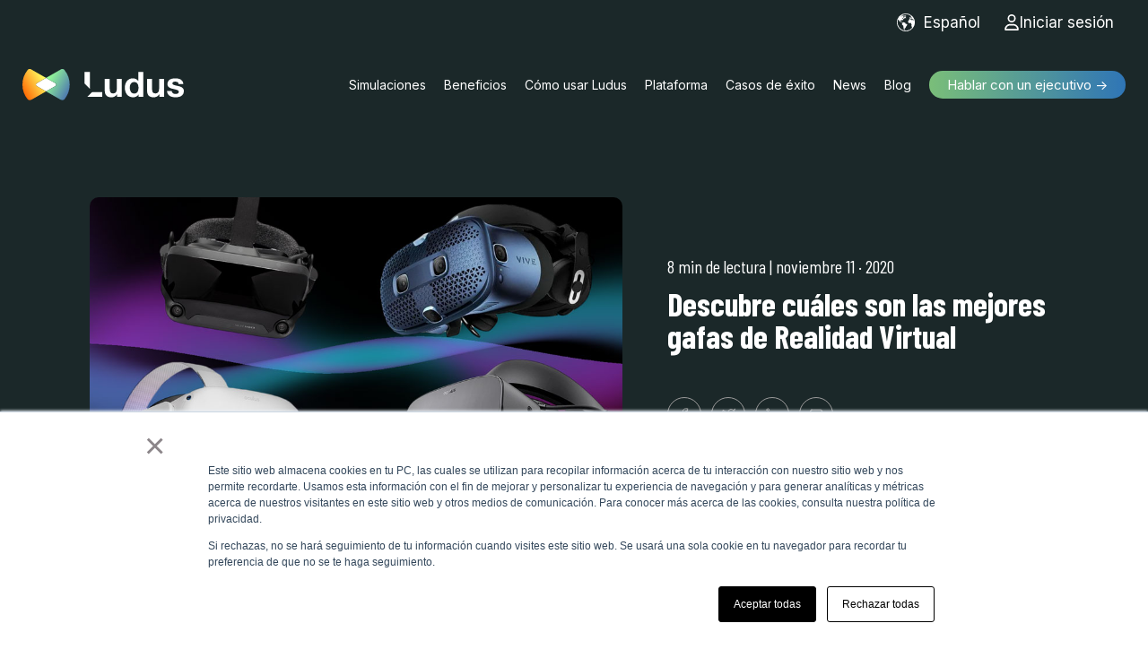

--- FILE ---
content_type: text/html; charset=UTF-8
request_url: https://www.ludusglobal.com/blog/mejores-gafas-de-realidad-virtual
body_size: 24714
content:
<!doctype html><html lang="es"><head>
        <meta charset="utf-8">
        <title>Descubre cuáles son las mejores gafas de Realidad Virtual - Ludus</title>
        <link rel="shortcut icon" href="https://www.ludusglobal.com/hubfs/ludus_2022/favicon-ludus.png">
        <meta name="description" content="Análisis de las diferentes gafas de realidad virtual en el mercado. Oculus Rift S. Oculus Quest 2. Valve Index. HTC Vive Cosmos.">
        <link rel="stylesheet" href="https://cdnjs.cloudflare.com/ajax/libs/fancybox/3.5.5/jquery.fancybox.min.css">
        <link rel="stylesheet" href="https://cdnjs.cloudflare.com/ajax/libs/malihu-custom-scrollbar-plugin/3.1.5/jquery.mCustomScrollbar.css">  
        
        
        
        
        
        <meta name="viewport" content="width=device-width, initial-scale=1">

    
    <meta property="og:description" content="Análisis de las diferentes gafas de realidad virtual en el mercado. Oculus Rift S. Oculus Quest 2. Valve Index. HTC Vive Cosmos.">
    <meta property="og:title" content="Descubre cuáles son las mejores gafas de Realidad Virtual - Ludus">
    <meta name="twitter:description" content="Análisis de las diferentes gafas de realidad virtual en el mercado. Oculus Rift S. Oculus Quest 2. Valve Index. HTC Vive Cosmos.">
    <meta name="twitter:title" content="Descubre cuáles son las mejores gafas de Realidad Virtual - Ludus">

    

    
    <style>
a.cta_button{-moz-box-sizing:content-box !important;-webkit-box-sizing:content-box !important;box-sizing:content-box !important;vertical-align:middle}.hs-breadcrumb-menu{list-style-type:none;margin:0px 0px 0px 0px;padding:0px 0px 0px 0px}.hs-breadcrumb-menu-item{float:left;padding:10px 0px 10px 10px}.hs-breadcrumb-menu-divider:before{content:'›';padding-left:10px}.hs-featured-image-link{border:0}.hs-featured-image{float:right;margin:0 0 20px 20px;max-width:50%}@media (max-width: 568px){.hs-featured-image{float:none;margin:0;width:100%;max-width:100%}}.hs-screen-reader-text{clip:rect(1px, 1px, 1px, 1px);height:1px;overflow:hidden;position:absolute !important;width:1px}
</style>

<link rel="stylesheet" href="https://www.ludusglobal.com/hubfs/hub_generated/template_assets/1/69164871793/1768487431861/template_main.min.css">
<link rel="stylesheet" href="https://www.ludusglobal.com/hubfs/hub_generated/module_assets/1/69165944091/1742487247846/module_Header.min.css">
<link rel="stylesheet" href="https://www.ludusglobal.com/hubfs/hub_generated/module_assets/1/69996115527/1742487273313/module_Blog_Inner_Hero_-_Blog_2022.min.css">
<link rel="stylesheet" href="https://www.ludusglobal.com/hubfs/hub_generated/module_assets/1/69166065453/1742487250320/module_Footer.min.css">
<style>
  @font-face {
    font-family: "Inter";
    font-weight: 400;
    font-style: normal;
    font-display: swap;
    src: url("/_hcms/googlefonts/Inter/regular.woff2") format("woff2"), url("/_hcms/googlefonts/Inter/regular.woff") format("woff");
  }
  @font-face {
    font-family: "Inter";
    font-weight: 400;
    font-style: normal;
    font-display: swap;
    src: url("/_hcms/googlefonts/Inter/regular.woff2") format("woff2"), url("/_hcms/googlefonts/Inter/regular.woff") format("woff");
  }
  @font-face {
    font-family: "Inter";
    font-weight: 700;
    font-style: normal;
    font-display: swap;
    src: url("/_hcms/googlefonts/Inter/700.woff2") format("woff2"), url("/_hcms/googlefonts/Inter/700.woff") format("woff");
  }
  @font-face {
    font-family: "Barlow Condensed";
    font-weight: 700;
    font-style: normal;
    font-display: swap;
    src: url("/_hcms/googlefonts/Barlow_Condensed/700.woff2") format("woff2"), url("/_hcms/googlefonts/Barlow_Condensed/700.woff") format("woff");
  }
  @font-face {
    font-family: "Barlow Condensed";
    font-weight: 400;
    font-style: normal;
    font-display: swap;
    src: url("/_hcms/googlefonts/Barlow_Condensed/regular.woff2") format("woff2"), url("/_hcms/googlefonts/Barlow_Condensed/regular.woff") format("woff");
  }
  @font-face {
    font-family: "Barlow Condensed";
    font-weight: 600;
    font-style: normal;
    font-display: swap;
    src: url("/_hcms/googlefonts/Barlow_Condensed/600.woff2") format("woff2"), url("/_hcms/googlefonts/Barlow_Condensed/600.woff") format("woff");
  }
  @font-face {
    font-family: "Barlow Condensed";
    font-weight: 400;
    font-style: normal;
    font-display: swap;
    src: url("/_hcms/googlefonts/Barlow_Condensed/regular.woff2") format("woff2"), url("/_hcms/googlefonts/Barlow_Condensed/regular.woff") format("woff");
  }
  @font-face {
    font-family: "Barlow Condensed";
    font-weight: 700;
    font-style: normal;
    font-display: swap;
    src: url("/_hcms/googlefonts/Barlow_Condensed/700.woff2") format("woff2"), url("/_hcms/googlefonts/Barlow_Condensed/700.woff") format("woff");
  }
</style>

    <script type="application/ld+json">
{
  "mainEntityOfPage" : {
    "@type" : "WebPage",
    "@id" : "https://www.ludusglobal.com/blog/mejores-gafas-de-realidad-virtual"
  },
  "author" : {
    "name" : "sakudarte",
    "url" : "https://www.ludusglobal.com/blog/author/sakudarte",
    "@type" : "Person"
  },
  "headline" : "Descubre cuáles son las mejores gafas de Realidad Virtual - Ludus",
  "datePublished" : "2020-11-11T09:18:33.000Z",
  "dateModified" : "2022-09-30T22:35:28.195Z",
  "publisher" : {
    "name" : "LUDUS TECH SL",
    "logo" : {
      "url" : "https://www.ludusglobal.com/hubfs/Welcome%20Pack%20Partners/Fichas%20t%C3%A9cnicas/Welcome%20Pack%20(Clientes)%202022/Logotipo%20Ludus%20positivo.png",
      "@type" : "ImageObject"
    },
    "@type" : "Organization"
  },
  "@context" : "https://schema.org",
  "@type" : "BlogPosting",
  "image" : [ "https://www.ludusglobal.com/hubfs/Imported_Blog_Media/ludus-gafas-vr-mejores-comparativa-2.jpg" ]
}
</script>


    
<!--  Added by GoogleAnalytics4 integration -->
<script>
var _hsp = window._hsp = window._hsp || [];
window.dataLayer = window.dataLayer || [];
function gtag(){dataLayer.push(arguments);}

var useGoogleConsentModeV2 = true;
var waitForUpdateMillis = 1000;


if (!window._hsGoogleConsentRunOnce) {
  window._hsGoogleConsentRunOnce = true;

  gtag('consent', 'default', {
    'ad_storage': 'denied',
    'analytics_storage': 'denied',
    'ad_user_data': 'denied',
    'ad_personalization': 'denied',
    'wait_for_update': waitForUpdateMillis
  });

  if (useGoogleConsentModeV2) {
    _hsp.push(['useGoogleConsentModeV2'])
  } else {
    _hsp.push(['addPrivacyConsentListener', function(consent){
      var hasAnalyticsConsent = consent && (consent.allowed || (consent.categories && consent.categories.analytics));
      var hasAdsConsent = consent && (consent.allowed || (consent.categories && consent.categories.advertisement));

      gtag('consent', 'update', {
        'ad_storage': hasAdsConsent ? 'granted' : 'denied',
        'analytics_storage': hasAnalyticsConsent ? 'granted' : 'denied',
        'ad_user_data': hasAdsConsent ? 'granted' : 'denied',
        'ad_personalization': hasAdsConsent ? 'granted' : 'denied'
      });
    }]);
  }
}

gtag('js', new Date());
gtag('set', 'developer_id.dZTQ1Zm', true);
gtag('config', 'G-Z12J8SM6KQ');
</script>
<script async src="https://www.googletagmanager.com/gtag/js?id=G-Z12J8SM6KQ"></script>

<!-- /Added by GoogleAnalytics4 integration -->


<meta name="facebook-domain-verification" content="0jmxvdzpqeuf5drz3rwhq5s8mojxyc">
<meta name="google-site-verification" content="bWqSOQL5YgcVGzirFZYZBx-b3u2fwVDrHSnEQLGBNv8">
<script type="text/javascript" src="//script.crazyegg.com/pages/scripts/0093/2248.js" async></script>
<!-- Hotjar Tracking Code for Sitio 5072272 Ludus --> 
<script> (function(h,o,t,j,a,r){ h.hj=h.hj||function(){(h.hj.q=h.hj.q||[]).push(arguments)}; h._hjSettings={hjid:5072272,hjsv:6}; a=o.getElementsByTagName('head')[0]; r=o.createElement('script');r.async=1; r.src=t+h._hjSettings.hjid+j+h._hjSettings.hjsv; a.appendChild(r); })(window,document,'https://static.hotjar.com/c/hotjar-','.js?sv='); 
</script>
<link rel="amphtml" href="https://www.ludusglobal.com/blog/mejores-gafas-de-realidad-virtual?hs_amp=true">

<meta property="og:image" content="https://www.ludusglobal.com/hubfs/Imported_Blog_Media/ludus-gafas-vr-mejores-comparativa-2.jpg">
<meta property="og:image:width" content="1000">
<meta property="og:image:height" content="500">

<meta name="twitter:image" content="https://www.ludusglobal.com/hubfs/Imported_Blog_Media/ludus-gafas-vr-mejores-comparativa-2.jpg">


<meta property="og:url" content="https://www.ludusglobal.com/blog/mejores-gafas-de-realidad-virtual">
<meta name="twitter:card" content="summary_large_image">

<link rel="canonical" href="https://www.ludusglobal.com/blog/mejores-gafas-de-realidad-virtual">
<style>
 form .inputs-list li.hs-form-radio {
    display: block;
    padding: 4px 17px 10px;
    position: relative;
}
   form .hs-form-field>label {
    color: #fff;
}
  form .inputs-list input[type=radio]:checked+span:after {
    left: 2px;
    position: absolute;
    top: 6px;
    width: 12px;
}

</style>
<meta property="og:type" content="article">
<link rel="alternate" type="application/rss+xml" href="https://www.ludusglobal.com/blog/rss.xml">
<meta name="twitter:domain" content="www.ludusglobal.com">
<script src="//platform.linkedin.com/in.js" type="text/javascript">
    lang: es_ES
</script>

<meta http-equiv="content-language" content="es">






      
      <link rel="preconnect" href="https://js.hs-analytics.net" crossorigin>
      <link rel="preconnect" href="https://cdnjs.cloudflare.com" crossorigin>
      <link rel="preconnect" href="https://www.googletagmanager.com" crossorigin> 
      <link rel="preconnect" href="https://script.hotjar.com" crossorigin> 
      <link rel="preconnect" href="https://connect.facebook.net" crossorigin> 
      <link rel="preconnect" href="https://js.hscollectedforms.net" crossorigin>
      <link rel="preconnect" href="https://js.hubspot.com" crossorigin>
      <link rel="preconnect" href="https://app.hubspot.com" crossorigin>
      <link rel="preconnect" href="https://www.gstatic.com" crossorigin>
	    <link rel="preconnect" href="https://static.hsappstatic.net" crossorigin>
      
        <style>
            @media (max-width:991px){
                header .container { width: 100%; padding: 0 15px; }

                .top_strip_rawin { position: absolute; top: 0; left: 0; right: 0; margin: 0 auto; }
                .top_strip { position: relative; }

                .mainmenu .hs-menu-wrapper > ul { width: 100%; float: left; }
                .mainmenu .hs-menu-wrapper ul { transition: none; }
                .mainmenu .hs-menu-wrapper > ul > li > ul { background: #f5f5f5; padding:15px 0; width: 100%; }
                .mainmenu .hs-menu-wrapper > ul > li > ul > li > a { color: ; font-weight: 600; padding: 10px 25px; }

                .mainmenu .hs-menu-wrapper>ul>li>a { display: inline-block; vertical-align: top; width: 100%; padding: 15px 15px; font-size: 16px; }
                .top .btn_style1 a { margin: 0; display: inline-block; vertical-align: top; width: 100%; background: transparent !important; text-align: left; padding: 15px; font-size: 16px; }

                .hs-menu-wrapper.flyouts .hs-menu-children-wrapper, .hs-menu-wrapper.hs-menu-flow-horizontal.flyouts .hs-item-has-children:hover > .hs-menu-children-wrapper, .hs-menu-wrapper.hs-menu-flow-vertical.flyouts .hs-item-has-children:hover > .hs-menu-children-wrapper { left: 0; opacity: 1; position: relative; top: auto; }
                .hs-menu-wrapper.hs-menu-flow-vertical ul { display: flex; }
                /*.hs-menu-wrapper.hs-menu-flow-horizontal ul { flex-direction: column; } */

                body.mobile-open {  } 
                .mainmenu, .mainmenu li, .mainmenu li a { display:block; float:none; position:static; top:auto; right:auto; left:auto; bottom:auto; padding:0px; margin:0px; background-image:none; background-color:transparent; border:0px; -webkit-border-radius:0px; -moz-border-radius:0px; border-radius:0px; -webkit-box-shadow:none; -moz-box-shadow:none; box-shadow:none; max-width:none; width:100%; height:auto; line-height:1; font-weight:normal; text-decoration:none; text-indent:0px; text-align:left; }
                a.mobile-trigger { display:inline-block !important; cursor:pointer; position:absolute; top:0px; right: 15px; width:60px; height:60px; text-align:center; background:transparent; padding:12px 10px; -webkit-transition:background-color 0.2s linear; font-size:16px; font-weight:normal; text-transform:uppercase; border-radius:0; -webkit-transition:color .2s ease-in; -moz-transition:color .2s ease-in; transition:color .2s ease-in; line-height:30px; text-align:left; }
                a.mobile-trigger:hover { text-decoration:none; }
                a.mobile-trigger span { display:inline; }
                a.mobile-trigger span:before { position:absolute; content:'Menu'; }
                a.mobile-trigger span:after { position:relative; right:2px; content:'Close'; opacity:0; transition:opacity .4s ease-in-out; -moz-transition:opacity .4s ease-in-out; -webkit-transition:opacity .4s ease-in-out; }
                .mobile_menu_toggle .mobile-trigger { top:2px; }

                .mobile-open a.mobile-trigger { -webkit-transition:background-color 0.2s linear; -moz-transition:background-color 0.2s linear; transition:background-color 0.2s linear; background:transparent; }
                .mobile-open a.mobile-trigger span:after { opacity:1; }
                .mobile-open .mobile_menu_toggle a.mobile-trigger { display: block !important; }
                .mobile_menu_toggle a.mobile-trigger i, .mobile-open .mobile_menu_toggle a.mobile-trigger i:before, .mobile-open .mobile_menu_toggle a.mobile-trigger i:after { background: #fff; }
                .mobile_menu_toggle a.mobile-trigger i:before { margin-top:0; -webkit-transform:rotate(45deg); -ms-transform:rotate(45deg); transform:rotate(45deg); -webkit-transition-delay:0, .2s; -webkit-box-shadow:0px 1px 1px rgba(0, 0, 0, 0); -moz-box-shadow:0px 1px 1px rgba(0, 0, 0, 0); box-shadow:0px 1px 1px rgba(0, 0, 0, 0); }
                .mobile_menu_toggle a.mobile-trigger i:after { margin-top:0; -webkit-transform:rotate(-45deg); -ms-transform:rotate(-45deg); transform:rotate(-45deg); -webkit-transition-delay:0, .2s; -webkit-box-shadow:0px 1px 1px rgba(0, 0, 0, 0); -moz-box-shadow:0px 1px 1px rgba(0, 0, 0, 0); box-shadow:0px 1px 1px rgba(0, 0, 0, 0); }

                a.mobile-trigger i { display:inline; position:relative; top:-2px; margin-left:0; -webkit-transition-duration:0s; -webkit-transition-delay:.2s; -moz-transition-duration:0s; -moz-transition-delay:.2s; transition-duration:0s; transition-delay:.2s; }
                a.mobile-trigger i:before, a.mobile-trigger i:after { position:absolute; content: ''; }
                a.mobile-trigger i, a.mobile-trigger i:before, a.mobile-trigger i:after { width:30px; height:2px; display:inline-block; background: #fff; }
                a.mobile-trigger i:before { margin-top:-8px; -webkit-transition-property:margin, -webkit-transform; -webkit-transition-duration:.2s; -webkit-transition-delay:.2s, 0; }
                a.mobile-trigger i:after { margin-top:8px; -webkit-transition-property:margin, -webkit-transform; -webkit-transition-duration:.2s; -webkit-transition-delay:.2s, 0; }
                .mobile-open a.mobile-trigger i { background-color:rgba(0,0,0,0.0); -webkit-transition-delay:.2s; -webkit-box-shadow:0px 1px 1px rgba(0, 0, 0, 0); -moz-box-shadow:0px 1px 1px rgba(0, 0, 0, 0); box-shadow:0px 1px 1px rgba(0, 0, 0, 0); }
                .mobile-open a.mobile-trigger i:before { margin-top:0; -webkit-transform:rotate(45deg); -ms-transform:rotate(45deg); transform:rotate(45deg); -webkit-transition-delay:0, .2s; -webkit-box-shadow:0px 1px 1px rgba(0, 0, 0, 0); -moz-box-shadow:0px 1px 1px rgba(0, 0, 0, 0); box-shadow:0px 1px 1px rgba(0, 0, 0, 0); }
                .mobile-open a.mobile-trigger i:after { margin-top:0; -webkit-transform:rotate(-45deg); -ms-transform:rotate(-45deg); transform:rotate(-45deg); -webkit-transition-delay:0, .2s; -webkit-box-shadow:0px 1px 1px rgba(0, 0, 0, 0); -moz-box-shadow:0px 1px 1px rgba(0, 0, 0, 0); box-shadow:0px 1px 1px rgba(0, 0, 0, 0); }

                span.child-triggerm { display:block !important; cursor:pointer; position:absolute; top:0px; right:0; width:80px; height:45px; padding:0 !important; }
                span.child-triggerm span { position:absolute; height:30px; width:30px; right: 15px; top:8px; transition:all ease .5s; transform:translateX(-50%); }
                span.child-triggerm span:before { position:absolute; content:""; height:14px; width:2px; left:50%; top:50%; background:#fff; transform:translateX(-50%) translateY(-50%); }
                span.child-triggerm span:after { position:absolute; content:""; height:2px; width:14px; left:50%; top:50%; background:#fff; transform:translateX(-50%) translateY(-50%); }
                span.child-triggerm.child-open span { transform:translateX(-50%) rotate(45deg); }

                .mainmenu.js-enabled .hs-menu-children-wrapper { display:none; }  
                .mainmenu ul.hs-menu-children-wrapper { visibility:visible !important; opacity:1 !important; position:static !important; display:none; }

                .mainmenu.js-enabled .hs-menu-flow-horizontal { position:absolute; height:auto; top:60px; left:0; width:100%; max-width:100%; padding:0px; z-index:8888; display: none; background-image: linear-gradient(180deg, #153438 0%, #191919 100%); }
                body.mobile-open .mainmenu.js-enabled .hs-menu-flow-horizontal { left:0; }

                .mainmenu .hs-menu-flow-horizontal > ul > li { position:relative; }
                .mainmenu .hs-menu-flow-horizontal > ul > li { border-bottom:1px solid rgba(255,255,255,0.1); }

                .mainmenu .hs-menu-flow-horizontal > ul ul ul li a { text-indent:20px; }
                .mainmenu .hs-menu-flow-horizontal > ul ul ul ul li a { text-indent:40px; }

                /* Footer */
                .footer_section .container { width: 100%; padding: 0 15px; }
                .footer_left { width: 100%; }
                .footer-right { width: 100%; padding: 20px 15px 0; }     
            }
        </style>
    <meta name="generator" content="HubSpot"></head>
    <body>
        <div class="body-wrapper   hs-content-id-86437409719 hs-blog-post hs-blog-id-70030628491">
            
            <div data-global-resource-path="Ludus/templates/partials/header.html"><div id="hs_cos_wrapper_module_16479530199953" class="hs_cos_wrapper hs_cos_wrapper_widget hs_cos_wrapper_type_module" style="" data-hs-cos-general-type="widget" data-hs-cos-type="module"><header>
    <div class="top_strip">
        <div class="container">
            <div class="top_strip_raw">
                <div class="top_strip_rawin">
 <div class="header__language-switcher">
    <div class="world">
      <div class="svg">
        <svg xmlns="http://www.w3.org/2000/svg" viewbox="0 0 48.624 48.625">
          <g id="world" transform="translate(-723 522)">
            <path id="world_06" d="M35.432,10.815l.047.361-.541.112-.072.769h.648l.862-.083.445-.529-.473-.184-.259-.3-.389-.63-.186-.891-.731.149-.205.314v.354l.352.241Z" transform="translate(723 -522)" fill="#fff" />
            <path id="world_05" d="M34.809,11.111l.039-.482-.429-.185-.6.139-.445.714v.463h.519Z" transform="translate(723 -522)" fill="#fff" />
            <path id="world_04" d="M22.459,13.158l-.132.34h-.639v.33h.152s.009.07.022.162l.392-.033L22.5,13.8l.064-.307.317-.027L23,13.213l-.291-.06Z" transform="translate(723 -522)" fill="#fff" />
            <path id="world_03" d="M20.812,13.757l-.025.323.463-.039.048-.324L21.02,13.5Z" transform="translate(723 -522)" fill="#fff" />
            <path id="world_02" d="M48.619,24.061c-.007-.711-.043-1.417-.11-2.112a24.165,24.165,0,0,0-1.609-6.62c-.062-.155-.119-.312-.185-.465a24.341,24.341,0,0,0-4.56-7.045c-.125-.134-.252-.266-.379-.4-.359-.373-.728-.737-1.11-1.086a24.263,24.263,0,0,0-32.814.1,24.6,24.6,0,0,0-2.78,3.035A24.3,24.3,0,1,0,45.96,35.357,24.081,24.081,0,0,0,47.945,30c.115-.477.214-.956.3-1.441a24.313,24.313,0,0,0,.379-4.25C48.625,24.228,48.62,24.145,48.619,24.061Zm-4.576-9.717.141-.158c.185.359.358.724.523,1.094l-.23-.009-.434.06ZM40.53,10.1l0-1.086q.573.607,1.1,1.254l-.438.652-1.531-.014-.1-.319ZM11.2,7.4V7.362h.487l.042-.167h.8v.348l-.229.306H11.2V7.4Zm.778,1.085s.487-.083.529-.083,0,.486,0,.486l-1.1.069L11.2,8.71Zm33.612,9.651H43.813l-1.084-.807-1.141.111v.7h-.361l-.39-.278-1.976-.5V16.08l-2.5.195-.776.417h-.994l-.487-.049-1.207.67v1.261l-2.467,1.78.2.76h.5L31,21.838l-.352.129-.019,1.892,2.132,2.428h.928l.056-.148h1.668l.481-.445h.946l.519.52,1.41.146-.187,1.875L40.147,31l-.824,1.575.056.742.649.647v1.784l.852,1.146v1.482h.736A22.3,22.3,0,0,1,3.781,15.58v-.7l.8-.969q.415-.784.891-1.53l.036.4L4.58,13.915c-.287.542-.555,1.1-.8,1.665v1.27l.927.446v1.765L5.6,20.578l.723.111.093-.52-.853-1.316-.167-1.279h.5L6.1,18.89l1.233,1.8-.318.581.784,1.2,1.947.482v-.315l.779.111-.074.556.612.112.945.258,1.335,1.521,1.7.129.167,1.391-1.167.816L14,28.772l-.167.76,1.688,2.113.129.724s.612.166.687.166,1.372.983,1.372.983v3.819l.463.13-.315,1.762.779,1.039-.144,1.746,1.029,1.809,1.321,1.154L22.168,45l.13-.427-.976-.822.056-.408.175-.5.037-.51-.66-.02L20.6,41.9l.548-.527.074-.4-.612-.175.036-.37.872-.132,1.326-.637.445-.816,1.391-1.78-.316-1.392.427-.741,1.279.039.861-.682.278-2.686.955-1.213.167-.779-.871-.279-.575-.943-1.965-.02-1.558-.594-.074-1.111-.52-.909-1.409-.021-.814-1.278-.723-.353-.037.39-1.316.078-.482-.671-1.373-.279L15.48,24.924l-1.78-.3-.129-2.006-1.3-.222.521-.984-.149-.565-1.707,1.141-1.074-.131-.383-.839.234-.865.592-1.091,1.363-.69H14.3l-.007.8.946.44-.075-1.372.682-.686,1.376-.9.094-.636,1.372-1.428,1.459-.808-.129-.106.988-.93.362.1.166.208.375-.416L22,12.589l-.411-.058-.417-.139v-.4l.221-.181h.487l.223.1.193.39.236-.036v-.034l.068.023.684-.1.1-.334.39.1v.362l-.362.249h0l.053.4L24.7,13.3l0,.015.285-.024.019-.537-.982-.447-.056-.258.815-.278.036-.78-.852-.519-.056-1.315-1.168.574h-.426l.112-1-1.59-.375-.658.5v1.516L19,10.744l-.474.988-.514.083V10.551L16.9,10.4l-.556-.362-.224-.819,1.989-1.164.973-.3.1.654.542-.028.042-.329.567-.081.01-.115-.244-.1-.056-.348.7-.059.421-.438.023-.032,0,0,.128-.132,1.465-.185.648.55-1.7.905,2.162.51.28-.723h.945l.334-.63-.668-.167v-.8l-2.1-.928-1.446.167-.816.427.056,1.038-.853-.13L19.5,6.212l.817-.742L18.834,5.4l-.426.129-.185.5.556.094-.111.556-.945.056-.148.37L16.2,7.139a3.757,3.757,0,0,0-.093-.778l1.075-.019.817-.8-.446-.223-.593.576-.984-.056-.593-.816H14.126l-1.316.983h1.206l.11.353-.313.291,1.335.037.2.482-1.5-.056-.073-.371-.945-.2-.5-.278L11.2,6.271a22.249,22.249,0,0,1,27.837,1.3l-.265.474-1.029.4-.434.471.1.549.531.074.32.8.916-.369.151,1.07h-.276l-.752-.111-.834.14-.807,1.14-1.154.181-.167.988.487.115-.141.635-1.146-.23-1.051.23-.223.585.182,1.228.617.289L35.1,16.23l.7-.063.213-.556,1.092-1.419.719.147.708-.64.132.5,1.742,1.175-.213.286-.785-.042.3.428.483.106.566-.236-.012-.682L41,15.108l-.2-.214-1.162-.648-.306-.861H40.3l.309.306.832.717.035.867.862.918.321-1.258.6-.326.112,1.029.583.64,1.163-.02q.337.869.6,1.769ZM13.261,11.046l.584-.278.528.126-.182.709-.57.181Zm3.1,1.669v.459H15.026l-.5-.139.125-.32.641-.265h.876v.265Zm.614.64V13.8l-.334.215-.416.077v-.737Zm-.376-.181v-.529l.459.418Zm.209,1.07v.433l-.319.32h-.709l.111-.486.335-.029.069-.167Zm-1.766-.889h.737l-.945,1.321-.39-.209.084-.556Zm3.018.737v.432H17.35l-.194-.28v-.4h.056ZM17.4,13.5l.2-.212.341.212-.273.225Zm28.55,5.767.07-.082c.029.126.06.252.088.38Z" transform="translate(723 -522)" fill="#fff" />
            <path id="world_01" d="M3.782,14.884v.7c.243-.568.511-1.122.8-1.665Z" transform="translate(723 -522)" fill="#fff" />
          </g>
        </svg>
      </div>
    </div>
    <div class="header__language-switcher-label">
      
        <span id="hs_cos_wrapper_module_16479530199953_language_switcher" class="hs_cos_wrapper hs_cos_wrapper_widget hs_cos_wrapper_type_language_switcher" style="" data-hs-cos-general-type="widget" data-hs-cos-type="language_switcher"></span>
      
      <div class="header__language-switcher-current-label">
        <span>Español</span>
        <button class="header__language-switcher-child-toggle no-button" aria-expanded="false">
          <span class="show-for-sr">Show submenu for translations</span>
        </button>
      </div>
    </div>
  </div>
                    <div class="top_user_box">
                        
                        
                        <a href="http://account.ludusservers.com/" target="_blank" rel="noopener"> <svg xmlns="http://www.w3.org/2000/svg" height="1em" viewbox="0 0 448 512"><path d="M304 128a80 80 0 1 0 -160 0 80 80 0 1 0 160 0zM96 128a128 128 0 1 1 256 0A128 128 0 1 1 96 128zM49.3 464H398.7c-8.9-63.3-63.3-112-129-112H178.3c-65.7 0-120.1 48.7-129 112zM0 482.3C0 383.8 79.8 304 178.3 304h91.4C368.2 304 448 383.8 448 482.3c0 16.4-13.3 29.7-29.7 29.7H29.7C13.3 512 0 498.7 0 482.3z"></path></svg>
                            Iniciar sesión
                        </a>
                    </div>
                </div>
            </div>
        </div>
    </div>
    <div class="top pt-15 pb-15">
        <div class="container">
            <div class="top_raw d-flex align-center justify-space-between">
                <div class="logo">
                    
                    
                    <a href="https://www.ludusglobal.com?hsLang=es">
                        
                            
                            <img src="https://www.ludusglobal.com/hubfs/logo_ludus.svg" alt="logo_ludus" loading="lazy">
                        
                    </a>
                </div>
                <div class="top_right d-flex align-center">
                    <div class="mainmenu"><span id="hs_cos_wrapper_module_16479530199953_" class="hs_cos_wrapper hs_cos_wrapper_widget hs_cos_wrapper_type_menu" style="" data-hs-cos-general-type="widget" data-hs-cos-type="menu"><div id="hs_menu_wrapper_module_16479530199953_" class="hs-menu-wrapper active-branch flyouts hs-menu-flow-horizontal" role="navigation" data-sitemap-name="default" data-menu-id="69236089127" aria-label="Navigation Menu">
 <ul role="menu">
  <li class="hs-menu-item hs-menu-depth-1 hs-item-has-children" role="none"><a href="https://www.ludusglobal.com/formaciones" aria-haspopup="true" aria-expanded="false" role="menuitem">Simulaciones</a>
   <ul role="menu" class="hs-menu-children-wrapper">
    <li class="hs-menu-item hs-menu-depth-2" role="none"><a href="https://www.ludusglobal.com/prevencion-de-riesgos-en-planta" role="menuitem">Prevención de riesgos en planta</a></li>
    <li class="hs-menu-item hs-menu-depth-2" role="none"><a href="https://www.ludusglobal.com/trabajos-en-altura" role="menuitem">Trabajos en altura</a></li>
    <li class="hs-menu-item hs-menu-depth-2" role="none"><a href="https://www.ludusglobal.com/recurso-preventivo-en-altura" role="menuitem">Recurso preventivo en altura</a></li>
    <li class="hs-menu-item hs-menu-depth-2" role="none"><a href="https://www.ludusglobal.com/rcp" role="menuitem">RCP</a></li>
    <li class="hs-menu-item hs-menu-depth-2" role="none"><a href="https://www.ludusglobal.com/ergonomia-postural" role="menuitem">Ergonomía postural</a></li>
    <li class="hs-menu-item hs-menu-depth-2" role="none"><a href="https://www.ludusglobal.com/riesgos-carretillas-elevadoras" role="menuitem">Riesgos carretillas elevadoras</a></li>
    <li class="hs-menu-item hs-menu-depth-2" role="none"><a href="https://www.ludusglobal.com/puente-grua" role="menuitem">Puente grúa</a></li>
    <li class="hs-menu-item hs-menu-depth-2" role="none"><a href="https://www.ludusglobal.com/epis" role="menuitem">EPI's - Equipos de protección</a></li>
    <li class="hs-menu-item hs-menu-depth-2" role="none"><a href="https://www.ludusglobal.com/riesgos-logisticos" role="menuitem">Riesgos logísticos</a></li>
    <li class="hs-menu-item hs-menu-depth-2" role="none"><a href="https://www.ludusglobal.com/deteccion-de-riesgos-en-planta" role="menuitem">Detección de riesgos en planta</a></li>
    <li class="hs-menu-item hs-menu-depth-2" role="none"><a href="https://www.ludusglobal.com/plataformas-elevadoras" role="menuitem">Plataformas elevadoras</a></li>
    <li class="hs-menu-item hs-menu-depth-2" role="none"><a href="https://www.ludusglobal.com/seguridad-vial" role="menuitem">Seguridad vial</a></li>
    <li class="hs-menu-item hs-menu-depth-2" role="none"><a href="https://www.ludusglobal.com/loto" role="menuitem">LOTO</a></li>
    <li class="hs-menu-item hs-menu-depth-2" role="none"><a href="https://www.ludusglobal.com/riesgos-electricos" role="menuitem">Riesgos eléctricos</a></li>
    <li class="hs-menu-item hs-menu-depth-2" role="none"><a href="https://www.ludusglobal.com/uso-de-extintores" role="menuitem">Extinción de incendios</a></li>
    <li class="hs-menu-item hs-menu-depth-2" role="none"><a href="https://www.ludusglobal.com/espacios-confinados" role="menuitem">Espacios confinados</a></li>
    <li class="hs-menu-item hs-menu-depth-2" role="none"><a href="https://www.ludusglobal.com/seguridad-construccion" role="menuitem">Seguridad en construcción</a></li>
    <li class="hs-menu-item hs-menu-depth-2" role="none"><a href="https://www.ludusglobal.com/prevencion-de-accidentes-en-manos" role="menuitem">Prevención de accidentes en manos</a></li>
    <li class="hs-menu-item hs-menu-depth-2" role="none"><a href="https://www.ludusglobal.com/uso-y-manejo-de-bie" role="menuitem">Uso y manejo de BIE</a></li>
    <li class="hs-menu-item hs-menu-depth-2" role="none"><a href="https://www.ludusglobal.com/primeros-auxilios" role="menuitem">Primeros auxilios</a></li>
    <li class="hs-menu-item hs-menu-depth-2" role="none"><a href="https://www.ludusglobal.com/gestion-de-residuos" role="menuitem">Gestión de residuos</a></li>
    <li class="hs-menu-item hs-menu-depth-2" role="none"><a href="https://www.ludusglobal.com/percepción-de-riesgo-en-altura" role="menuitem">Percepción de Riesgo en Altura</a></li>
    <li class="hs-menu-item hs-menu-depth-2" role="none"><a href="https://www.ludusglobal.com/trabajos-en-altura-en-sector-electrico" role="menuitem">Trabajos en Altura en el sector eléctrico</a></li>
   </ul></li>
  <li class="hs-menu-item hs-menu-depth-1 hs-item-has-children" role="none"><a href="https://www.ludusglobal.com/beneficios-de-utilizar-ludus-según-el-tipo-de-empresa" aria-haspopup="true" aria-expanded="false" role="menuitem">Beneficios </a>
   <ul role="menu" class="hs-menu-children-wrapper">
    <li class="hs-menu-item hs-menu-depth-2" role="none"><a href="https://www.ludusglobal.com/como-beneficia-la-realidad-virtual-a-los-cursos-de-prevencion-de-riesgos-laborales-de-las-empresas" role="menuitem">Para entrenar a mis empleados </a></li>
    <li class="hs-menu-item hs-menu-depth-2" role="none"><a href="https://www.ludusglobal.com/como-los-servicios-de-prevencion-ajenos-pueden-ganar-mas-dinero-con-la-vr-de-ludus" role="menuitem">Para entrenar a otras empresas </a></li>
   </ul></li>
  <li class="hs-menu-item hs-menu-depth-1" role="none"><a href="https://www.ludusglobal.com/tipos-de-formaciones" role="menuitem">Cómo usar Ludus</a></li>
  <li class="hs-menu-item hs-menu-depth-1" role="none"><a href="https://www.ludusglobal.com/pricing" role="menuitem">Plataforma</a></li>
  <li class="hs-menu-item hs-menu-depth-1" role="none"><a href="https://www.ludusglobal.com/casos-de-exito" role="menuitem">Casos de éxito</a></li>
  <li class="hs-menu-item hs-menu-depth-1" role="none"><a href="https://www.ludusglobal.com/news" role="menuitem">News</a></li>
  <li class="hs-menu-item hs-menu-depth-1" role="none"><a href="https://www.ludusglobal.com/blog" role="menuitem">Blog</a></li>
 </ul>
</div></span></div>
                    <div class="btn_style1"><span id="hs_cos_wrapper_module_16479530199953_" class="hs_cos_wrapper hs_cos_wrapper_widget hs_cos_wrapper_type_cta" style="" data-hs-cos-general-type="widget" data-hs-cos-type="cta"><!--HubSpot Call-to-Action Code --><span class="hs-cta-wrapper" id="hs-cta-wrapper-196dbb2f-1850-4c56-afa4-323c1a8d1767"><span class="hs-cta-node hs-cta-196dbb2f-1850-4c56-afa4-323c1a8d1767" id="hs-cta-196dbb2f-1850-4c56-afa4-323c1a8d1767"><!--[if lte IE 8]><div id="hs-cta-ie-element"></div><![endif]--><a href="https://cta-redirect.hubspot.com/cta/redirect/20963350/196dbb2f-1850-4c56-afa4-323c1a8d1767"><img class="hs-cta-img" id="hs-cta-img-196dbb2f-1850-4c56-afa4-323c1a8d1767" style="border-width:0px;" src="https://no-cache.hubspot.com/cta/default/20963350/196dbb2f-1850-4c56-afa4-323c1a8d1767.png" alt="Hablar con un ejecutivo →"></a></span><script charset="utf-8" src="/hs/cta/cta/current.js"></script><script type="text/javascript"> hbspt.cta._relativeUrls=true;hbspt.cta.load(20963350, '196dbb2f-1850-4c56-afa4-323c1a8d1767', {"useNewLoader":"true","region":"na1"}); </script></span><!-- end HubSpot Call-to-Action Code --></span></div>
                </div>
            </div>
        </div>
    </div>
</header></div>

                
    </div>
            

            

            <main id="main-content" class="body-container-wrapper">
                
<div class="body-container body-container--blog-post blog_70030628491">
    
    <div id="hs_cos_wrapper_module_16488139205862" class="hs_cos_wrapper hs_cos_wrapper_widget hs_cos_wrapper_type_module" style="" data-hs-cos-general-type="widget" data-hs-cos-type="module"><div class="blog_inner_hero text-white">
    <div class="container">
        <div class="blog_inner_hero_raw d-flex align-center">
            <div class="inner_hero_feature_img" style="background: url('https://www.ludusglobal.com/hubfs/Imported_Blog_Media/ludus-gafas-vr-mejores-comparativa-2.jpg') no-repeat center / cover;"></div>
            <div class="inner_hero_post_details">
                
                <div class="read_date">
                    <span class="reading-minutes">
                        
                        
                        
                        
                        
                      
                        8 min de lectura
                      
                        
                    </span>
                    | noviembre 11 <span>·</span> 2020
                </div>
                <div class="post_inner_hero_title"><h1><span id="hs_cos_wrapper_name" class="hs_cos_wrapper hs_cos_wrapper_meta_field hs_cos_wrapper_type_text" style="" data-hs-cos-general-type="meta_field" data-hs-cos-type="text">Descubre cuáles son las mejores gafas de Realidad Virtual</span></h1></div>
                <div class="post_inner_hero_social">
                    
                    <ul class="share_buttons">
                        <li><a href="https://www.facebook.com/sharer/sharer.php?u=https://www.ludusglobal.com/blog/mejores-gafas-de-realidad-virtual&amp;title=Descubre%20cuáles%20son%20las%20mejores%20gafas%20de%20Realidad%20Virtual%20-%20Ludus&amp;picture=https://20963350.fs1.hubspotusercontent-na1.net/hubfs/20963350/Imported_Blog_Media/ludus-gafas-vr-mejores-comparativa-2.jpg&amp;description=Análisis%20de%20las%20diferentes%20gafas%20de%20realidad%20virtual%20en%20el%20mercado.%20Oculus%20Rift%20S.%20Oculus%20Quest%202.%20Valve%20Index.%20HTC%20Vive%20Cosmos." title="Share on Facebook" target="_blank" onclick="return !window.open(this.href, 'Facebook', 'width=600,height=500')"><svg id="SVGDoc" width="10" height="16" xmlns="http://www.w3.org/2000/svg" version="1.1" xmlns:xlink="http://www.w3.org/1999/xlink" xmlns:avocode="https://avocode.com/" viewbox="0 0 10 16"><defs></defs><desc>Generated with Avocode.</desc><g><g><title>Icon</title><g><title>Path</title><path d="M8.48485,1.8367v0h-1.93835c-1.78406,0 -3.23084,1.44601 -3.23084,3.23007v1.93835v0h-1.93835v0v2.58498v0h1.93835v0v5.16842v0h2.58498v0v-5.16842v0h1.93835v0l0.64586,-2.58498v0h-2.58421v0v-1.93835c0,-0.35666 0.2892,-0.64586 0.64586,-0.64586h1.93835v0z" fill-opacity="0" fill="#ffffff" stroke-dashoffset="0" stroke-linejoin="round" stroke-linecap="round" stroke-opacity="1" stroke="#9b9b9b" stroke-miterlimit="20" stroke-width="1"></path></g></g></g></svg></a></li>
                        <li><a href="https://twitter.com/share?source=https://www.ludusglobal.com/blog/mejores-gafas-de-realidad-virtual&amp;text=Descubre%20cuáles%20son%20las%20mejores%20gafas%20de%20Realidad%20Virtual%20-%20Ludus%20-%20https://www.ludusglobal.com/blog/mejores-gafas-de-realidad-virtual" target="_blank" title="Tweet" onclick="return !window.open(this.href, 'Twitter', 'width=600,height=500')"><svg id="SVGDoc" width="17" height="15" xmlns="http://www.w3.org/2000/svg" version="1.1" xmlns:xlink="http://www.w3.org/1999/xlink" xmlns:avocode="https://avocode.com/" viewbox="0 0 17 15"><defs></defs><desc>Generated with Avocode.</desc><g><g><title>Icon</title><g><title>Path</title><path d="M15.33746,1.48256c-0.61872,0.43652 -1.30412,0.76991 -2.02906,0.98856c-0.79705,-0.91645 -2.08179,-1.23822 -3.21611,-0.8048c-1.1351,0.43341 -1.87865,1.52897 -1.86237,2.74315v0.64586c-2.30586,0.0597 -4.48922,-1.03896 -5.81505,-2.92691c0,0 -2.58421,5.81505 3.23084,8.40003c-1.33126,0.90327 -2.91605,1.35607 -4.52333,1.29172c5.81505,3.23084 12.92259,0 12.92259,-7.43008c-0.00078,-0.17988 -0.01783,-0.35976 -0.05195,-0.53654c0.65981,-0.64973 1.12502,-1.47082 1.34444,-2.37099z" fill-opacity="0" fill="#ffffff" stroke-dashoffset="0" stroke-linejoin="round" stroke-linecap="round" stroke-opacity="1" stroke="#9b9b9b" stroke-miterlimit="20" stroke-width="1"></path></g></g></g></svg></a></li>
                        <li><a href="http://www.linkedin.com/shareArticle?mini=true&amp;url=https://www.ludusglobal.com/blog/mejores-gafas-de-realidad-virtual&amp;title=Descubre%20cuáles%20son%20las%20mejores%20gafas%20de%20Realidad%20Virtual%20-%20Ludus&amp;summary=Análisis%20de%20las%20diferentes%20gafas%20de%20realidad%20virtual%20en%20el%20mercado.%20Oculus%20Rift%20S.%20Oculus%20Quest%202.%20Valve%20Index.%20HTC%20Vive%20Cosmos." target="_blank" title="Share on LinkedIn" onclick="return !window.open(this.href, 'LinkedIn', 'width=600,height=500')"><svg id="SVGDoc" width="15" height="16" xmlns="http://www.w3.org/2000/svg" version="1.1" xmlns:xlink="http://www.w3.org/1999/xlink" xmlns:avocode="https://avocode.com/" viewbox="0 0 15 16"><defs><clippath id="ClipPath1029"><path d="M0.00026,15.68923v0v-15v0h15v0v15v0z" fill="#ffffff"></path></clippath></defs><desc>Generated with Avocode.</desc><g><g><title>Icon </title><g opacity="0"><title>Area [ICON:feather/linkedin][SIZE:MEDIUM][STATE:DEFAULT][STYLE:STYLE2]</title><path d="M0.00026,15.68923v0v-15v0h15v0v15v0z" fill-opacity="0" fill="#ffffff" stroke-dashoffset="0" stroke-linejoin="miter" stroke-linecap="butt" stroke-opacity="1" stroke="#9b9b9b" stroke-miterlimit="20" stroke-width="2" clip-path="url(&quot;#ClipPath1029&quot;)"></path></g><g><title>Icon</title><g><title>Path</title><path d="M10.0576,5.7134c2.14149,0 3.8767,1.73521 3.8767,3.8767v4.52256v0h-2.58421v0v-4.52256c0,-0.71409 -0.5784,-1.29249 -1.29249,-1.29249c-0.71331,0 -1.29172,0.5784 -1.29172,1.29249v4.52256v0h-2.58498v0v-4.52256c0,-2.14149 1.73599,-3.8767 3.8767,-3.8767z" fill-opacity="0" fill="#ffffff" stroke-dashoffset="0" stroke-linejoin="round" stroke-linecap="round" stroke-opacity="1" stroke="#9b9b9b" stroke-miterlimit="20" stroke-width="1"></path></g><g><title>Rect</title><path d="M1.01222,14.11266v0v-7.7534v0h2.58447v0v7.7534v0z" fill-opacity="0" fill="#ffffff" stroke-dashoffset="0" stroke-linejoin="round" stroke-linecap="round" stroke-opacity="1" stroke="#9b9b9b" stroke-miterlimit="20" stroke-width="1"></path></g><g><title>Path</title><path d="M1.01222,3.12867c0,-0.71368 0.57855,-1.29223 1.29223,-1.29223c0.71368,0 1.29223,0.57855 1.29223,1.29223c0,0.71368 -0.57855,1.29223 -1.29223,1.29223c-0.71368,0 -1.29223,-0.57855 -1.29223,-1.29223z" fill-opacity="0" fill="#ffffff" stroke-dashoffset="0" stroke-linejoin="round" stroke-linecap="round" stroke-opacity="1" stroke="#9b9b9b" stroke-miterlimit="20" stroke-width="1"></path></g></g></g></g></svg></a></li>
                        <li><a href="mailto:?subject=Descubre%20cuáles%20son%20las%20mejores%20gafas%20de%20Realidad%20Virtual%20-%20Ludus&amp;body=Descubre%20cuáles%20son%20las%20mejores%20gafas%20de%20Realidad%20Virtual%20-%20Ludus%20https://www.ludusglobal.com/blog/mejores-gafas-de-realidad-virtual" title="Email"><svg id="SVGDoc" width="16" height="13" xmlns="http://www.w3.org/2000/svg" version="1.1" xmlns:xlink="http://www.w3.org/1999/xlink" xmlns:avocode="https://avocode.com/" viewbox="0 0 16 13"><defs></defs><desc>Generated with Avocode.</desc><g><g><title>Icon</title><g><title>Path</title><path d="M2.92596,1.12842h10.33838c0.71021,0 1.29172,0.5815 1.29172,1.29249v7.7534c0,0.71099 -0.5815,1.29249 -1.29172,1.29249h-10.33838c-0.71021,0 -1.29172,-0.5815 -1.29172,-1.29249v-7.7534c0,-0.71099 0.5815,-1.29249 1.29172,-1.29249z" fill-opacity="0" fill="#ffffff" stroke-dashoffset="0" stroke-linejoin="round" stroke-linecap="round" stroke-opacity="1" stroke="#9b9b9b" stroke-miterlimit="20" stroke-width="1"></path></g><g><title>Path</title><path d="M14.55606,2.42091v0l-6.46091,4.52256v0l-6.46091,-4.52256v0" fill-opacity="0" fill="#ffffff" stroke-dashoffset="0" stroke-linejoin="round" stroke-linecap="round" stroke-opacity="1" stroke="#9b9b9b" stroke-miterlimit="20" stroke-width="1"></path></g></g></g></svg></a></li>
                    </ul>
                    
                </div>
            </div>
        </div>
    </div>
</div></div>
    
    
    <div class="blog_post_body_section">
        <div class="container">
            <div class="blog_post_body_raw d-flex text-white">
                <div class="blog_post_body_left">
                    <div class="sticky"><div id="hs_cos_wrapper_module_16488140313814" class="hs_cos_wrapper hs_cos_wrapper_widget hs_cos_wrapper_type_module" style="" data-hs-cos-general-type="widget" data-hs-cos-type="module"><div class="blog_inner_cta_box text-center">
    <h3>Formación HSE digital,  <strong>efectiva y escalable</strong></h3>
    
    <div class="btn_style1 mt-30"><span id="hs_cos_wrapper_module_16488140313814_" class="hs_cos_wrapper hs_cos_wrapper_widget hs_cos_wrapper_type_cta" style="" data-hs-cos-general-type="widget" data-hs-cos-type="cta"><!--HubSpot Call-to-Action Code --><span class="hs-cta-wrapper" id="hs-cta-wrapper-fe7ce988-6045-4bcc-b512-c259b68934d3"><span class="hs-cta-node hs-cta-fe7ce988-6045-4bcc-b512-c259b68934d3" id="hs-cta-fe7ce988-6045-4bcc-b512-c259b68934d3"><!--[if lte IE 8]><div id="hs-cta-ie-element"></div><![endif]--><a href="https://cta-redirect.hubspot.com/cta/redirect/20963350/fe7ce988-6045-4bcc-b512-c259b68934d3" target="_blank" rel="noopener"><img class="hs-cta-img" id="hs-cta-img-fe7ce988-6045-4bcc-b512-c259b68934d3" style="border-width:0px;" src="https://no-cache.hubspot.com/cta/default/20963350/fe7ce988-6045-4bcc-b512-c259b68934d3.png" alt="Quiero información sobre la plataforma VR de Ludus"></a></span><script charset="utf-8" src="/hs/cta/cta/current.js"></script><script type="text/javascript"> hbspt.cta._relativeUrls=true;hbspt.cta.load(20963350, 'fe7ce988-6045-4bcc-b512-c259b68934d3', {"useNewLoader":"true","region":"na1"}); </script></span><!-- end HubSpot Call-to-Action Code --></span></div>
</div></div></div>
                    
                </div>
                <div class="blog_post_body_right">
                    <div class="blog_post_body_rightin">
                        <article class="blog-post">
                            <div class="blog-post__body">
                                <span id="hs_cos_wrapper_post_body" class="hs_cos_wrapper hs_cos_wrapper_meta_field hs_cos_wrapper_type_rich_text" style="" data-hs-cos-general-type="meta_field" data-hs-cos-type="rich_text"><p>La tecnología&nbsp;progresa&nbsp;a una velocidad increíble, y cada vez resulta más difícil&nbsp;estar al tanto de&nbsp;las últimas tendencias&nbsp;o&nbsp;saber qué es&nbsp;que se lleva. La realidad virtual, además de ser un área relativamente joven, avanza a pasos de gigantes y lo que antes era&nbsp;una prestación rara e innovadora ahora es básico e imprescindible.&nbsp;Aunque muchas marcas de tecnología han buscado hacerse hueco en este nicho, muy pocas son las que han conseguido un producto sólido y que continúe recibiendo soporte por parte de la&nbsp;compañía.&nbsp;&nbsp;</p>
<!--more-->
<p>Como expertos en Realidad&nbsp;Virtual,&nbsp;hemos&nbsp;realizado una comparativa de las diferentes&nbsp;<strong>gafas de realidad virtual</strong>&nbsp;para que las puedas evaluar sin tener que pasar horas investigando sobre cada uno.&nbsp;</p>
<h2 style="font-weight: bold;">Diferencias entre realidad virtual y realidad mixta&nbsp;</h2>
<p>En primer lugar,&nbsp;debemos tener claro qué&nbsp;es la realidad&nbsp;virtual, porque&nbsp;nos lleva&nbsp;a la&nbsp;importante la distinción&nbsp;entre&nbsp;<strong>gafas de&nbsp;</strong><strong>r</strong><strong>ealidad</strong><strong>&nbsp;</strong><strong>v</strong><strong>irtual&nbsp;</strong>y&nbsp;<strong>gafas de&nbsp;</strong><strong>r</strong><strong>ealidad</strong><strong>&nbsp;</strong><strong>m</strong><strong>ixta.&nbsp;</strong>&nbsp;</p>
<p>La&nbsp;<strong>realidad virtual&nbsp;</strong>implica el sumergirse e interactuar en un ambiente totalmente&nbsp;artificial&nbsp;(aunque esté modelado de acuerdo al mundo real), mientras que&nbsp;con&nbsp;las gafas de&nbsp;<strong>realidad mixta&nbsp;</strong><strong>se&nbsp;</strong><strong>observa&nbsp;</strong>el&nbsp;mundo real&nbsp;por medio&nbsp;cámaras&nbsp;incorporadas&nbsp;y&nbsp;se&nbsp;superponen&nbsp;objetos virtuales. La realidad mixta&nbsp;permite&nbsp;que objetos reales interactúen con los virtuales.&nbsp;</p>
<p>Por&nbsp;ejemplo, en la realidad virtual podremos ver un balón, e interactuaremos con él dentro de la simulación, por medio de sensores o mandos. Mientras&nbsp;que,&nbsp;en la realidad mixta, veremos un balón virtual sobre nuestra mesa, y al&nbsp;“tocarlo” este reaccionará&nbsp;y se desplazará como si realmente estuviera en la mesa.</p>
<h3><span style="font-weight: normal;">Gafas de Realidad Virtual con móvil</span>&nbsp;</h3>
<figure class="wp-block-gallery alignwide columns-2 is-cropped">
<ul class="blocks-gallery-grid">
<li class="blocks-gallery-item">
<figure><img loading="lazy" width="300" height="264" src="https://www.ludusglobal.com/hs-fs/hubfs/Imported_Blog_Media/Google-cardboard-Ludus-300x264-2.jpg?width=300&amp;height=264&amp;name=Google-cardboard-Ludus-300x264-2.jpg" alt="" data-id="3110" data-full-url="https://ludusglobal.com/wp-content/uploads/2020/11/Google-cardboard-Ludus-scaled.jpg" data-link="https://ludusglobal.com/mejores-gafas-de-realidad-virtual/google-cardboard-ludus" class="wp-image-3110" srcset="https://www.ludusglobal.com/hubfs/Imported_Blog_Media/Google-cardboard-Ludus-300x264-2.jpg 300w, https://www.ludusglobal.com/hubfs/Imported_Blog_Media/Google-cardboard-Ludus-1024x900-2.jpg 1024w, https://www.ludusglobal.com/hubfs/Imported_Blog_Media/Google-cardboard-Ludus-768x675-2.jpg 768w, https://www.ludusglobal.com/hubfs/Imported_Blog_Media/Google-cardboard-Ludus-1536x1350-2.jpg 1536w, https://www.ludusglobal.com/hubfs/Imported_Blog_Media/Google-cardboard-Ludus-2048x1800-2.jpg 2048w, https://www.ludusglobal.com/hubfs/Imported_Blog_Media/Google-cardboard-Ludus-213x187-2.jpg 213w, https://www.ludusglobal.com/hubfs/Imported_Blog_Media/Google-cardboard-Ludus-1170x1029-2.jpg 1170w, https://www.ludusglobal.com/hubfs/Imported_Blog_Media/Google-cardboard-Ludus-600x527-2.jpg 600w" sizes="(max-width: 300px) 100vw, 300px">
<figcaption class="blocks-gallery-item__caption">Google Cardboard</figcaption>
</figure>
</li>
<li class="blocks-gallery-item">
<figure><img loading="lazy" width="300" height="264" src="https://www.ludusglobal.com/hs-fs/hubfs/Imported_Blog_Media/Samsung-Gear-Vr-2.jpg?width=300&amp;height=264&amp;name=Samsung-Gear-Vr-2.jpg" alt="" data-id="3133" data-full-url="https://ludusglobal.com/wp-content/uploads/2020/11/Samsung-Gear-Vr.jpg" data-link="https://ludusglobal.com/mejores-gafas-de-realidad-virtual/samsung-gear-vr" class="wp-image-3133" srcset="https://www.ludusglobal.com/hubfs/Imported_Blog_Media/Samsung-Gear-Vr-2.jpg 300w, https://www.ludusglobal.com/hubfs/Imported_Blog_Media/Samsung-Gear-Vr-213x187-2.jpg 213w" sizes="(max-width: 300px) 100vw, 300px">
<figcaption class="blocks-gallery-item__caption">Samsung Gear VR</figcaption>
</figure>
</li>
</ul>
</figure>
<p>Las gafas de realidad virtual con móvil consisten en una especie de “montura”&nbsp;con cristales&nbsp;en la que se coloca&nbsp;un smartphone&nbsp;a modo de pantalla.&nbsp;&nbsp;</p>
<p>En&nbsp;realidad,&nbsp;es lo que ha brindado&nbsp;popularidad de la realidad virtual y&nbsp;por resultar&nbsp;la forma más asequible&nbsp;de iniciarse,&nbsp;pero&nbsp;es&nbsp;también la más limitada.&nbsp;&nbsp;La interacción suele ser relativamente básica, ya que no suelen disponer de mandos para manejar el dispositivo o interactuar, más allá del girarnos y mover la cabeza.&nbsp;Existe mucha competencia, ya que sólo hay que diseñar las gafas, sin preocuparse por la ingeniería o el software, ya que todo depende del móvil que se utilice.&nbsp;</p>
<p>En cuanto a modelos, pueden variar en diseño y precio, desde las simples pero eficientes&nbsp;<strong>Google&nbsp;</strong><strong>Cardboard</strong><em>&nbsp;</em>hasta las&nbsp;<strong>Samsung&nbsp;</strong><strong>Gear</strong><strong>&nbsp;VR</strong>, que están diseñadas específicamente para sacar el mayor partido a los móviles&nbsp;de&nbsp;esta compañía.&nbsp;</p>
<p>Sin embargo,&nbsp;la&nbsp;tendencia&nbsp;parece alejarse cada vez más de este tipo de gafas.&nbsp;Cada vez hay menos novedades, ya que tienen un uso bastante limitado&nbsp;comparadas con gafas de uso dedicado.&nbsp;</p>
<h2 style="font-weight: bold;">Gafas dedicadas&nbsp;</h2>
<p>En un nivel superior a&nbsp;las gafas con móvil&nbsp;encontramos&nbsp;las gafas de&nbsp;realidad&nbsp;virtual&nbsp;dedicadas.&nbsp;Se trata de gafas&nbsp;cuya&nbsp;única función es consumir contenido&nbsp;exclusivamente&nbsp;de&nbsp;RV, ya sea educación,&nbsp;entretenimiento&nbsp;o&nbsp;incluso trabajo. Hay varios modelos disponibles, y con prestaciones muy diferentes, pero ciertas características resultan relevantes a la hora de elegir unas:&nbsp;</p>
<ul>
<li><strong>Sensores</strong>: dependiendo de las gafas, requerirán una serie de sensores, más allá de las cámaras integradas en las gafas. Los sensores pueden variar desde una cámara que irá frente al usuario a varios sensores dispuestos por la habitación,&nbsp;alrededor del usuario, para poder captar sus movimientos con fidelidad.</li>
<li>Necesidad de <strong>ordenador</strong>: la mayoría de gafas dedicadas necesitan un ordenador para&nbsp;poder funcionar, y el ordenador será el que ejecutará los programas y se encargará del procesamiento gráfico, y por lo tanto de un cable que conecte a&nbsp;ambos. Sin embargo, hay unas cuantas gafas que no requieren&nbsp;de ordenador, con cierta reducción en prestaciones debido a que todo el trabajo lo hacen las gafas, pero la comodidad de jugar en cualquier sitio.&nbsp;</li>
<li>Existen puntos intermedios, por ejemplo,&nbsp;con&nbsp;complementos&nbsp;que permiten&nbsp;utilizar unas gafas dedicadas, pero eliminando el cable entre las gafas y el ordenador.&nbsp;&nbsp;Como limitación&nbsp;encontramos&nbsp;ahora mismo&nbsp;la<strong> incompatibilidad&nbsp;con ordenadores portátiles.</strong></li>
</ul>
<h2 style="font-weight: bold;">Oculus&nbsp;</h2>
<p>Oculus&nbsp;era&nbsp;una pequeña compañía que desarrolló unas gafas de realidad virtual bien diseñadas y a un precio&nbsp;asequible. Financiaron su producción por medio de mecenazgo y fue un&nbsp;éxito de&nbsp;tal magnitud&nbsp;que&nbsp;Facebook&nbsp;se fijó en ellos y&nbsp;acabó&nbsp;comprando la&nbsp;compañía.&nbsp;&nbsp;Ahora con el respaldo de Facebook, oficialmente en&nbsp;Oculus&nbsp;buscan desarrollar&nbsp;gafas de realidad virtual que todos puedan disfrutar, creando el mejor producto posible&nbsp;a precios muy competitivos.&nbsp;</p>
<h2><span style="font-weight: bold;">Oculus&nbsp;Rift S</span>&nbsp;</h2>
<figure class="wp-block-image size-large"><img loading="lazy" width="569" height="203" src="https://www.ludusglobal.com/hs-fs/hubfs/Imported_Blog_Media/oculus-rift-S-2.jpg?width=569&amp;height=203&amp;name=oculus-rift-S-2.jpg" alt="" class="wp-image-3117" srcset="https://www.ludusglobal.com/hubfs/Imported_Blog_Media/oculus-rift-S-2.jpg 569w, https://www.ludusglobal.com/hubfs/Imported_Blog_Media/oculus-rift-S-300x107-2.jpg 300w, https://www.ludusglobal.com/hubfs/Imported_Blog_Media/oculus-rift-S-280x100-2.jpg 280w" sizes="(max-width: 569px) 100vw, 569px"></figure>
<p>Es la&nbsp;segunda generación de&nbsp;gafas&nbsp;Oculus&nbsp;Rift&nbsp;con algunos&nbsp;progresos&nbsp;en cuanto a prestaciones, las&nbsp;<strong>Oculus</strong><strong>&nbsp;Rift S</strong>&nbsp;mejoran lo que ya era una fórmula de éxito.&nbsp;Son de las gafas más ligeras (respecto a la competencia) y bastante cómodas.&nbsp;</p>
<p>Las gafas&nbsp;Oculus&nbsp;Rift&nbsp;S se enmarcan en las gafas&nbsp;dedicadas que no requieren de sensores&nbsp;externos,&nbsp;pero si una conexión por cable&nbsp;al ordenador. En cuanto a prestaciones,&nbsp;cuentan&nbsp;con&nbsp;1280 x&nbsp;1440 píxeles por ojo&nbsp;y una tasa de&nbsp;refresco de 80Hz, todo esto sumado a un campo de visión de 110°. Aunque en el aspecto gráfico no son las mejores, su desempeño es&nbsp;bueno&nbsp;para cualquier actividad&nbsp;que decidamos realizar con ellas.&nbsp;</p>
<p>Las&nbsp;Oculus&nbsp;Rift S son las&nbsp;gafas más recomendadas para aquellos que quieran aprovechar todo lo que tiene que ofrecer la realidad virtual, sin apostar muy fuerte.&nbsp;Con un precio accesible,&nbsp;prestaciones más que suficientes&nbsp;y un apoyo por parte de varios sistemas y plataformas, además de una instalación sencilla que&nbsp;permitirá&nbsp;a cualquier&nbsp;usuario&nbsp;configurarlas&nbsp;sin mayor dificultad.&nbsp;</p>
<p><strong>Oculus Rift S:</strong></p>
<ul>
<li>Peso: 480 gramos</li>
<li>Resolución: 1280 x 1440 px por ojo</li>
<li>Sensores externos: no</li>
</ul>
<figure class="wp-block-table is-style-stripes">
<table class="has-fixed-layout">
<tbody>
<tr>
<td><span class="has-inline-color has-black-color"><strong>Pros</strong>&nbsp;</span></td>
<td><span class="has-inline-color has-black-color"><strong>Contras</strong></span></td>
</tr>
<tr>
<td>+ Seguimiento de movimientos preciso.<br>+ Fácil de configurar.<br>+ No requiere sensores externos&nbsp;.</td>
<td>– Resolución media.<br>– Conexión por cable.<br>&nbsp;</td>
</tr>
</tbody>
</table>
</figure>
<h2><span style="font-weight: bold;">Oculus&nbsp;Quest&nbsp;2</span>&nbsp;</h2>
<figure class="wp-block-image size-large"><img loading="lazy" width="620" height="349" src="https://www.ludusglobal.com/hs-fs/hubfs/Imported_Blog_Media/oculus-quest-2-2.jpg?width=620&amp;height=349&amp;name=oculus-quest-2-2.jpg" alt="" class="wp-image-3120" srcset="https://www.ludusglobal.com/hubfs/Imported_Blog_Media/oculus-quest-2-2.jpg 620w, https://www.ludusglobal.com/hubfs/Imported_Blog_Media/oculus-quest-2-300x169-2.jpg 300w, https://www.ludusglobal.com/hubfs/Imported_Blog_Media/oculus-quest-2-280x158-2.jpg 280w, https://www.ludusglobal.com/hubfs/Imported_Blog_Media/oculus-quest-2-600x338-2.jpg 600w" sizes="(max-width: 620px) 100vw, 620px"></figure>
<p>Alternativa portátil desde&nbsp;Oculus,&nbsp;sobre la que&nbsp;ya han lanzado su&nbsp;segunda versión. Las&nbsp;<strong>Oculus&nbsp;Quest&nbsp;2</strong>&nbsp;no requieren de ordenador, ni sensores externos, así que teóricamente se pueden utilizar en cualquier parte.&nbsp;Este tipo de gafas dependen más de sus prestaciones, ya que su procesador y tarjeta gráfica es la que hace todo el&nbsp;trabajo.&nbsp;Con una resolución de 1920 x 1832 píxeles por ojo compiten con la mayoría de gafas de realidad virtual dedicadas, aunque sufre una bajada en la tasa de refresco bajando hasta los 72Hz (limitada, aunque podría alcanzar los 90Hz).&nbsp;</p>
<p>Al ser gafas portátiles, existen varios factores a tener en cuenta que no son necesarios en gafas dedicadas. El primero es el espacio de almacenaje, ya que al igual que cualquier dispositivo portátil, la memoria limitará los programas que podemos instalar y ejecutar. De momento existen dos versiones de las&nbsp;Oculus&nbsp;Quest&nbsp;2, de 64Gb o 256Gb. El otro apartado es la batería, sin embargo, no hay opciones en lo que a esto se refiere, y habrá que cargarlas antes de usarlas, variando la duración según el uso que se les dé.&nbsp;</p>
<p>Existe la opción de utilizarlas conectadas a un ordenador, por medio de un cable –&nbsp;Oculus&nbsp;Link – para así poder sacarles todo el provecho que a las demás gafas dedicadas. Al conectarse ya no dependen de su propio procesador ni de la batería interna.&nbsp;</p>
<p>Las&nbsp;Oculus&nbsp;Quest&nbsp;2 son la opción, para quien quiera disfrutar de la realidad virtual sin necesidad de tener un ordenador potente o usarlas sin importar la situación. Estas gafas representan una opción refrescante y con la que sería difícil competir, si la batería no fuera una limitación, ya que a nivel gráfico sorprende la resolución y el seguimiento de movimientos sin necesidad de sensores externos.&nbsp;</p>
<p><strong>Oculus Quest 2</strong></p>
<ul>
<li>Peso: 503 gramos</li>
<li>Resolución: 1920 x 1832 px por ojo</li>
<li>Sensores externos: no</li>
</ul>
<figure class="wp-block-table is-style-stripes">
<table class="has-fixed-layout">
<tbody>
<tr>
<td><span class="has-inline-color has-black-color"><strong>Pros</strong>&nbsp;</span></td>
<td><span class="has-inline-color has-black-color"><strong>Contras</strong>&nbsp;</span></td>
</tr>
<tr>
<td>+&nbsp;Procesador potente.<br>+ No requiere sensores externos.<br>+ No requiere de ordenador.<br>+ Posibilidad de conectarse a ordenador.</td>
<td>–&nbsp;Limitación de&nbsp;memoria.<br>–&nbsp;Corta duración de batería.<br><br></td>
</tr>
</tbody>
</table>
</figure>
<h2><span style="font-weight: bold;">Valve&nbsp;Index</span>&nbsp;</h2>
<figure class="wp-block-image size-large"><img loading="lazy" width="1024" height="515" src="https://www.ludusglobal.com/hs-fs/hubfs/Imported_Blog_Media/Valve-Index-1024x515-2.jpg?width=1024&amp;height=515&amp;name=Valve-Index-1024x515-2.jpg" alt="" class="wp-image-3122" srcset="https://www.ludusglobal.com/hubfs/Imported_Blog_Media/Valve-Index-1024x515-2.jpg 1024w, https://www.ludusglobal.com/hubfs/Imported_Blog_Media/Valve-Index-300x151-2.jpg 300w, https://www.ludusglobal.com/hubfs/Imported_Blog_Media/Valve-Index-768x386-2.jpg 768w, https://www.ludusglobal.com/hubfs/Imported_Blog_Media/Valve-Index-280x141-2.jpg 280w, https://www.ludusglobal.com/hubfs/Imported_Blog_Media/Valve-Index-1170x588-2.jpg 1170w, https://www.ludusglobal.com/hubfs/Imported_Blog_Media/Valve-Index-600x302-2.jpg 600w, https://www.ludusglobal.com/hubfs/Imported_Blog_Media/Valve-Index-2.jpg 1500w" sizes="(max-width: 1024px) 100vw, 1024px"></figure>
<p>Estas gafas han sido creadas por Valve&nbsp;Corporation, una compañía de desarrollo de videojuegos.&nbsp;Se han expandido desde el mercado de los videojuegos a crear plataformas, mandos específicos o incluso consolas. Su última creación ha sido&nbsp;<strong>Valve&nbsp;</strong><strong>Index</strong>, unas gafas de realidad virtual de altas&nbsp;prestaciones.&nbsp;El esfuerzo es&nbsp;evidente,&nbsp;al analizar todo lo que ofrece, y lo que puede ofrecer en el futuro, con sensores con los que pretende&nbsp;poder utilizar la realidad virtual&nbsp;sin necesidad de mandos,&nbsp;reconociendo&nbsp;el movimiento de los dedos&nbsp;(algo ya disponible&nbsp;en otras gafas como las HTC Vive en modo experimental o en las&nbsp;Oculus&nbsp;Quest).&nbsp;Sin embargo,&nbsp;todo este trabajo y desarrollo se refleja en su elevado precio.&nbsp;</p>
<p>En cuanto a las especificaciones,&nbsp;puede que&nbsp;no tenga&nbsp;la&nbsp;resolución&nbsp;más impresionante, con 1440 x 1600 píxeles por ojo, pero lo compensa con una tasa de refresco de 120Hz&nbsp;(evitando que las imágenes en movimiento se emborronen)&nbsp;y un campo de visión más amplio, que ayuda a la inmersión y olvidarte que estás usando unas gafas. Funcionan conectadas a un ordenador, además de requerir de un “faro” (el sensor externo que leerá nuestros movimientos).&nbsp;</p>
<p>En resumen, son unas gafas&nbsp;muy enfocadas a los videojuegos y&nbsp;para los más exigentes,&nbsp;no sólo por el precio de entrada, sino por las pequeñas diferencias&nbsp;que,&nbsp;aunque las hacen mejores que otras&nbsp;alternativas,&nbsp;pueden resultar&nbsp;casi&nbsp;imperceptibles.&nbsp;</p>
<p><strong>Valve Index:</strong></p>
<ul>
<li>Peso: 809 gramos</li>
<li>Resolución 1600 x 1440 px por ojo</li>
<li>Sensores externos: si</li>
</ul>
<figure class="wp-block-table is-style-stripes">
<table class="has-fixed-layout">
<tbody>
<tr>
<td><span class="has-inline-color has-black-color"><strong>Pros</strong>&nbsp;</span></td>
<td><span class="has-inline-color has-black-color"><strong>Contras</strong>&nbsp;</span></td>
</tr>
<tr>
<td>+&nbsp;Campo de visión amplio.<br>+&nbsp;Audio mejorado.<br>+&nbsp;Muchas posibilidades en el futuro&nbsp;.</td>
<td>–&nbsp;Conexión por cable.<br>–&nbsp;Precio elevado.<br><br></td>
</tr>
</tbody>
</table>
</figure>
<h2><span style="font-weight: bold;">HTC Vive Cosmos</span>&nbsp;</h2>
<figure class="wp-block-image size-large"><img loading="lazy" width="1024" height="352" src="https://www.ludusglobal.com/hs-fs/hubfs/Imported_Blog_Media/HTC-Vive-Cosmos-1024x352-2.jpg?width=1024&amp;height=352&amp;name=HTC-Vive-Cosmos-1024x352-2.jpg" alt="" class="wp-image-3124" srcset="https://www.ludusglobal.com/hubfs/Imported_Blog_Media/HTC-Vive-Cosmos-1024x352-2.jpg 1024w, https://www.ludusglobal.com/hubfs/Imported_Blog_Media/HTC-Vive-Cosmos-300x103-2.jpg 300w, https://www.ludusglobal.com/hubfs/Imported_Blog_Media/HTC-Vive-Cosmos-768x264-2.jpg 768w, https://www.ludusglobal.com/hubfs/Imported_Blog_Media/HTC-Vive-Cosmos-280x96-2.jpg 280w, https://www.ludusglobal.com/hubfs/Imported_Blog_Media/HTC-Vive-Cosmos-1170x402-2.jpg 1170w, https://www.ludusglobal.com/hubfs/Imported_Blog_Media/HTC-Vive-Cosmos-600x206-2.jpg 600w, https://www.ludusglobal.com/hubfs/Imported_Blog_Media/HTC-Vive-Cosmos-2.jpg 1500w" sizes="(max-width: 1024px) 100vw, 1024px"></figure>
<p>De&nbsp;HTC&nbsp;escogemos&nbsp;las nuevas&nbsp;<strong>HTC Vive Cosmos,</strong>&nbsp;que mejoran las anteriores HTC Vive y reducen el precio de las HTC Vive&nbsp;Pro. Las HTC Vive Cosmos se deshacen de los sensores externos de sus predecesoras, aunque como la mayoría de gafas de realidad virtual necesitan estar conectadas a un ordenador.&nbsp;</p>
<p>Con controles mejorados y gráficos envidiables,&nbsp;HTC se hace hueco en la competencia por las mejores gafas de realidad virtual. Disponen de una resolución de 1700 x 1400&nbsp;píxeles&nbsp;por ojo y una tasa de refresco de 90Hz, siendo uno de los dispositivos más completos en cuanto a gráficos&nbsp;y con 110° de campo de visión.&nbsp;</p>
<p>Las HTC Vive Cosmos, ofrecen prestaciones&nbsp;por encima de la media&nbsp;en todos los campos, además de desechar la necesidad de un&nbsp;sensor externo. Además, cuenta con gráficos mejorados y un diseño en general que supera a sus predecesores.&nbsp;</p>
<p><strong>HTC Vive Cosmos:</strong></p>
<ul>
<li>Peso: 645 gramos</li>
<li>Resolución: 1700 x 1440 px por ojo</li>
<li>Sensores externos: no</li>
</ul>
<figure class="wp-block-table is-style-stripes">
<table class="has-fixed-layout">
<tbody>
<tr>
<td><strong><span class="has-inline-color has-black-color">Pros&nbsp;</span></strong></td>
<td><span class="has-inline-color has-black-color"><strong>Contras</strong>&nbsp;</span></td>
</tr>
<tr>
<td>+&nbsp;Campo de visión amplio.<br>+&nbsp;Mandos mejorados.<br>+&nbsp;Gráficos nítidos.</td>
<td>– Conexión por cable.<br>– Problemas de seguimiento con poca luz.</td>
</tr>
</tbody>
</table>
</figure>
<h2 style="font-weight: bold;">HP Reverb G2</h2>
<div class="wp-block-image is-style-default">
<figure class="aligncenter size-large"><img loading="lazy" width="1024" height="537" src="https://www.ludusglobal.com/hs-fs/hubfs/Imported_Blog_Media/hp-reverb-g2-2.jpg?width=1024&amp;height=537&amp;name=hp-reverb-g2-2.jpg" alt="" class="wp-image-5786" srcset="https://www.ludusglobal.com/hubfs/Imported_Blog_Media/hp-reverb-g2-2.jpg 1024w, https://www.ludusglobal.com/hubfs/Imported_Blog_Media/hp-reverb-g2-300x157-2.jpg 300w, https://www.ludusglobal.com/hubfs/Imported_Blog_Media/hp-reverb-g2-768x403-2.jpg 768w, https://www.ludusglobal.com/hubfs/Imported_Blog_Media/hp-reverb-g2-280x147-2.jpg 280w" sizes="(max-width: 1024px) 100vw, 1024px"></figure>
</div>
<p>De HP nos quedamos con las <strong>HP Reverb G2</strong>, modelo creado en conjunto con Microsoft y Valve, compañías punteras en temas tecnológicos. Estas gafas reemplazan los sensores externos por cámaras integradas en las gafas, para realizar todo el seguimiento, además centran sus mejoras en comodidad e inmersión.</p>
<p>No sólo integran el seguimiento en las gafas, sino que mejoran dicho seguimiento, facilitando el utilizarlas en cualquier lugar. En cuanto al apartado gráfico, son de las mejores gafas en este momento, con 2160 x 2160 píxeles por ojo con una tasa de refresco de 90Hz. También mejoran el apartado de audio, con altavoces integrados, evitando utilizar necesitar de cascos, además de permitir escuchar lo que sucede alrededor.</p>
<p>Las HP Reverb G2 ofrecen prestaciones muy por encima de la mayoría de gafas, sin sacrificar ningún area y manteniendo un precio más que adecuado. Los gráficos y el audio las convierte en unas gafas perfectas para una experiencia inmersiva.</p>
<p><strong>HTC Vive Cosmos:</strong></p>
<ul>
<li>Peso: 495 gramos</li>
<li>Resolución: 2160 x 2160 px por ojo</li>
<li>Sensores externos: no</li>
</ul>
<figure class="wp-block-table is-style-stripes">
<table class="has-fixed-layout">
<tbody>
<tr>
<td><strong><span class="has-inline-color has-black-color">Pros&nbsp;</span></strong></td>
<td><span class="has-inline-color has-black-color"><strong>Contras</strong>&nbsp;</span></td>
</tr>
<tr>
<td>+&nbsp;Ligeras.<br>+&nbsp;Seguimiento mejorado.<br>+&nbsp;Audio inmersivo.<br>+&nbsp;Gráficos nítidos.</td>
<td>– Conexión por cable.</td>
</tr>
</tbody>
</table>
</figure>
<p>&nbsp;</p>
<h2><span style="font-weight: bold;">¿Qué gafas utilizamos en&nbsp;Ludus?</span>&nbsp;</h2>
<p>En&nbsp;Ludus&nbsp;buscamos que la experiencia del alumno que usa nuestras simulaciones sea lo más realista posible, por lo que nos aliamos con los mejores fabricantes de kits de realidad virtual.&nbsp;</p>
<p>La plataforma de&nbsp;Ludus&nbsp;está optimizada para su uso con las HP Reverb G2 y HTC Vive Cosmos, siendo compatible también con HTC Vive Pro,&nbsp;Oculus&nbsp;Rift S,&nbsp;Oculus&nbsp;Quest&nbsp;y&nbsp;Oculust&nbsp;Quest&nbsp;2, estás dos últimas siempre a través del&nbsp;Oculus&nbsp;Link.&nbsp;</p>
<p>A día de hoy las <strong>HP Reverb G2</strong> son la mejor opción para las simulaciones&nbsp;que buscan ser usadas en una&nbsp;formación inmersiva. Esto es debido a&nbsp;que sus&nbsp;<strong>altas prestaciones</strong>&nbsp;otorgan al usuario una&nbsp;<strong>experiencia fluida</strong>&nbsp;sin&nbsp;reducir&nbsp;la calidad de la imagen, ofreciendo una&nbsp;<strong>inmersión total</strong>&nbsp;sin penalizar la portabilidad.&nbsp;&nbsp;</p>
<blockquote class="wp-block-quote">
<p><a href="https://ludusglobal.com/hp-reverb-g2-nuevas-gafas-de-realidad-virtual" target="_blank" rel="noreferrer noopener">Leer más sobre las HP Reverb G2</a></p>
</blockquote>
<p>Como desarrolladores de&nbsp;software,&nbsp;nos esforzamos en ser compatibles con los kits de hardware del mercado que consideramos son más interesantes.&nbsp;Con este objetivo en mente en todo momento tenemos a un equipo trabajando en ampliar las posibilidades de nuestra plataforma, trabajando en actualizaciones muy diversas, desde hacernos compatibles con&nbsp;gafas&nbsp;que no requieren&nbsp;de ordenador&nbsp;hasta&nbsp;probar kits de desarrollo de las grandes empresas de&nbsp;fabricantes.&nbsp;</p>
<h3><span style="font-weight: normal;">Requisitos de ordenador para&nbsp;usar nuestra plataforma</span>&nbsp;</h3>
<p>En cuanto al ordenador, todas nuestras simulaciones han pasado pruebas de estrés con un ordenador que cumple las siguientes características.&nbsp;</p>
<ul>
<li>Tarjeta gráfica:&nbsp;Nvidia&nbsp;Gforce&nbsp;GTX 1060.</li>
<li>Memoria&nbsp;RAM: 8 GB.</li>
<li>Procesador: Intel&nbsp;core&nbsp;I5.</li>
</ul>
<h2 style="font-weight: bold;">Formación con Realidad Virtual&nbsp;</h2>
<p>En&nbsp;Ludus&nbsp;desarrollamos&nbsp;<strong>herramientas de capacitación y entrenamiento con&nbsp;realidad virtual</strong>, siempre como complemento a la formación. <a href="/formaciones?hsLang=es" rel="noreferrer noopener">Nuestras formaciones</a> funcionan desde una plataforma propia,&nbsp;y lo único necesario para utilizarlas es&nbsp;una&nbsp;licencia&nbsp;de uso, un ordenador y equipo de realidad virtual (gafas y mandos).&nbsp;No es necesario un equipo de realidad virtual&nbsp;específico, ya que nuestra plataforma es compatible con diferentes modelos.&nbsp;</p>
<p>Si estás interesado en nuestra plataforma de formación con realidad virtual, puedes contactar con nosotros&nbsp;y estaremos encantados de informarte. Además, te&nbsp;<strong>asesoraremos</strong>&nbsp;sobre cuál equipo se ajusta&nbsp;mejor&nbsp;a tus necesidades.&nbsp;</p>
<div class="wp-block-buttons is-content-justification-center">
<div class="wp-block-button" style="text-align: center;"><strong>Contactamos contigo</strong></div>
<div class="wp-block-button" style="text-align: center;">&nbsp;</div>
<div class="wp-block-button" style="text-align: center;"><strong><!--HubSpot Call-to-Action Code --><span class="hs-cta-wrapper" id="hs-cta-wrapper-2afb09de-bbdf-443b-9a7a-512c76e99742"><span class="hs-cta-node hs-cta-2afb09de-bbdf-443b-9a7a-512c76e99742" id="hs-cta-2afb09de-bbdf-443b-9a7a-512c76e99742"><!--[if lte IE 8]><div id="hs-cta-ie-element"></div><![endif]--><a href="https://cta-redirect.hubspot.com/cta/redirect/20963350/2afb09de-bbdf-443b-9a7a-512c76e99742" target="_blank" rel="noopener"><img class="hs-cta-img" id="hs-cta-img-2afb09de-bbdf-443b-9a7a-512c76e99742" style="border-width:0px;" src="https://no-cache.hubspot.com/cta/default/20963350/2afb09de-bbdf-443b-9a7a-512c76e99742.png" alt="Contacta con Ludus"></a></span><script charset="utf-8" src="/hs/cta/cta/current.js"></script><script type="text/javascript"> hbspt.cta._relativeUrls=true;hbspt.cta.load(20963350, '2afb09de-bbdf-443b-9a7a-512c76e99742', {"useNewLoader":"true","region":"na1"}); </script></span><!-- end HubSpot Call-to-Action Code --></strong></div>
</div>
<p>&nbsp;</p></span>
                              
                              <div class="blog-post__tags">
                                
                                  <a class="blog-post__tag-link" href="https://www.ludusglobal.com/blog/tag/otros">Otros</a>
                                
                              </div>
                              
                            </div>
                        </article>
                    </div>
                </div>
            </div>
        </div>
    </div>

    
    <div class="prevention_section related_post_section pt-50 pb-50 sm:pt-70 sm:pb-150">
        <div class="container1">
            <div class="prevention_raw_wrap">
                <div class="prevention_raw d-flex text-white align-center">
                    <div class="related_left"></div>
                    <div class="prevention_right">
                        <div class="prevention_slider_wrap">
                            
                             <!-- Set the max number of related posts to be output to the page here -->
                            
                            
                            
                            
                            
                            
                            
                            
                            
                            
                            
                            
                            
                            <div class="prevention_slider">    
                                <div class="prevention_sliderin">
                                    
                                    <a class="blog-related-posts__post-image-wrapper" href="https://www.ludusglobal.com/blog/la-muerte-de-lady-di-el-accidente-que-paralizo-al-mundo?hsLang=es" aria-label=" Featured image: La muerte de Lady Di: el accidente de tráfico que paralizó al mundo - Read full post: La muerte de Lady Di: el accidente de tráfico que paralizó al mundo">
                                      <div class="prevention_video_poster">
                                        <img data-lazy="https://www.ludusglobal.com/hubfs/accidente-de-trafico.jpg" width="320" height="200" alt="La muerte de Lady Di: el accidente de tráfico que paralizó al mundo">
                                      </div>
                                    </a>
                                    
                                    <div class="prevention_contentbox text-white">
                                        <a class="blog-related-posts__title-link" href="https://www.ludusglobal.com/blog/la-muerte-de-lady-di-el-accidente-que-paralizo-al-mundo?hsLang=es"><h5>La muerte de Lady Di: el accidente de tráfico que paralizó al mundo</h5></a>
                                        <div class="mb-10">Princesa de Gales, activista, filántropa... Diana de Gales, también conocida como Lady Di, fue una de las figuras más carismáticas y</div>
                                        <div class="link_style">
                                          
                                            <a class="" href="https://www.ludusglobal.com/blog/la-muerte-de-lady-di-el-accidente-que-paralizo-al-mundo?hsLang=es">Leer más</a>
                                          
                                        </div>
                                    </div>
                                </div>
                            </div>
                            
                            
                            
                            
                            <div class="prevention_slider">    
                                <div class="prevention_sliderin">
                                    
                                    <a class="blog-related-posts__post-image-wrapper" href="https://www.ludusglobal.com/blog/accidente-paul-walker-fast-and-furious?hsLang=es" aria-label=" Featured image: La muerte de Paul Walker y su última escena en ‘Fast and Furious’ - Read full post: La muerte de Paul Walker y su última escena en ‘Fast and Furious’">
                                      <div class="prevention_video_poster">
                                        <img data-lazy="https://www.ludusglobal.com/hubfs/La-muerte-de-Paul-Walker.jpg" width="320" height="200" alt="La muerte de Paul Walker y su última escena en ‘Fast and Furious’">
                                      </div>
                                    </a>
                                    
                                    <div class="prevention_contentbox text-white">
                                        <a class="blog-related-posts__title-link" href="https://www.ludusglobal.com/blog/accidente-paul-walker-fast-and-furious?hsLang=es"><h5>La muerte de Paul Walker y su última escena en ‘Fast and Furious’</h5></a>
                                        <div class="mb-10">Para los amantes del cine de acción, el nombre de Paul Walker irá siempre asociado a la tragedia. La muerte de Paul Walker en noviembre de</div>
                                        <div class="link_style">
                                          
                                            <a class="" href="https://www.ludusglobal.com/blog/accidente-paul-walker-fast-and-furious?hsLang=es">Leer más</a>
                                          
                                        </div>
                                    </div>
                                </div>
                            </div>
                            
                            
                            
                            
                            <div class="prevention_slider">    
                                <div class="prevention_sliderin">
                                    
                                    <a class="blog-related-posts__post-image-wrapper" href="https://www.ludusglobal.com/blog/que-significa-standalone-ventajas-y-ejemplos?hsLang=es" aria-label=" Featured image: ¿Qué significa standalone? Ventajas y ejemplos - Read full post: ¿Qué significa standalone? Ventajas y ejemplos">
                                      <div class="prevention_video_poster">
                                        <img data-lazy="https://www.ludusglobal.com/hubfs/programa-standalone.jpg" width="320" height="200" alt="¿Qué significa standalone? Ventajas y ejemplos">
                                      </div>
                                    </a>
                                    
                                    <div class="prevention_contentbox text-white">
                                        <a class="blog-related-posts__title-link" href="https://www.ludusglobal.com/blog/que-significa-standalone-ventajas-y-ejemplos?hsLang=es"><h5>¿Qué significa standalone? Ventajas y ejemplos</h5></a>
                                        <div class="mb-10">A la hora de elegir un programa, aplicación o software, una de las características a observar es su autonomía, versatilidad o dependencia</div>
                                        <div class="link_style">
                                          
                                            <a class="" href="https://www.ludusglobal.com/blog/que-significa-standalone-ventajas-y-ejemplos?hsLang=es">Leer más</a>
                                          
                                        </div>
                                    </div>
                                </div>
                            </div>
                            
                            
                            
                            
                            <div class="prevention_slider">    
                                <div class="prevention_sliderin">
                                    
                                    <a class="blog-related-posts__post-image-wrapper" href="https://www.ludusglobal.com/blog/mutuas-de-trabajo-realidad-virtual-y-concienciacion-contra-accidentes?hsLang=es" aria-label=" Featured image: Mutuas de trabajo: Realidad Virtual y concienciación contra accidentes. - Read full post: Mutuas de trabajo: Realidad Virtual y concienciación contra accidentes">
                                      <div class="prevention_video_poster">
                                        <img data-lazy="https://www.ludusglobal.com/hubfs/Ventajas-de-VR-en-sensibilizaci%C3%B3n-HSE-para-MUTUAS.jpg" width="320" height="200" alt="Mutuas de trabajo: Realidad Virtual y concienciación contra accidentes.">
                                      </div>
                                    </a>
                                    
                                    <div class="prevention_contentbox text-white">
                                        <a class="blog-related-posts__title-link" href="https://www.ludusglobal.com/blog/mutuas-de-trabajo-realidad-virtual-y-concienciacion-contra-accidentes?hsLang=es"><h5>Mutuas de trabajo: Realidad Virtual y concienciación contra accidentes</h5></a>
                                        <div class="mb-10">Una de las misiones de las asociaciones conocidas como mutuas de trabajo es combatir la lacra de los accidentes laborales. Para ello,</div>
                                        <div class="link_style">
                                          
                                            <a class="" href="https://www.ludusglobal.com/blog/mutuas-de-trabajo-realidad-virtual-y-concienciacion-contra-accidentes?hsLang=es">Leer más</a>
                                          
                                        </div>
                                    </div>
                                </div>
                            </div>
                            
                            
                            
                            
                            <div class="prevention_slider">    
                                <div class="prevention_sliderin">
                                    
                                    <a class="blog-related-posts__post-image-wrapper" href="https://www.ludusglobal.com/blog/acrofobia-vertigo-diferencias?hsLang=es" aria-label=" Featured image: Acrofobia - Read full post: Acrofobia: qué es y diferencias con el vértigo">
                                      <div class="prevention_video_poster">
                                        <img data-lazy="https://www.ludusglobal.com/hubfs/Acrofobia.jpg" width="320" height="200" alt="Acrofobia">
                                      </div>
                                    </a>
                                    
                                    <div class="prevention_contentbox text-white">
                                        <a class="blog-related-posts__title-link" href="https://www.ludusglobal.com/blog/acrofobia-vertigo-diferencias?hsLang=es"><h5>Acrofobia: qué es y diferencias con el vértigo</h5></a>
                                        <div class="mb-10">Generalmente, cuando nos referimos al miedo a las alturas, solemos utilizar la palabra ‘vértigo’. Sin embargo, el término técnicamente</div>
                                        <div class="link_style">
                                          
                                            <a class="" href="https://www.ludusglobal.com/blog/acrofobia-vertigo-diferencias?hsLang=es">Leer más</a>
                                          
                                        </div>
                                    </div>
                                </div>
                            </div>
                            
                            
                            
                            
                            <div class="prevention_slider">    
                                <div class="prevention_sliderin">
                                    
                                    <a class="blog-related-posts__post-image-wrapper" href="https://www.ludusglobal.com/blog/accidentes-de-trabajo-en-mano?hsLang=es" aria-label="Read full post: La importancia de la prevención de accidentes de trabajo en mano y tobillo en el programa ELSSA">
                                      <div class="prevention_video_poster">
                                        <img data-lazy="https://www.ludusglobal.com/hubfs/Imported_Blog_Media/female-doctor-blue-medical-gown-checking-broken-leg-male-patient-1.png" width="320" height="200" alt="">
                                      </div>
                                    </a>
                                    
                                    <div class="prevention_contentbox text-white">
                                        <a class="blog-related-posts__title-link" href="https://www.ludusglobal.com/blog/accidentes-de-trabajo-en-mano?hsLang=es"><h5>La importancia de la prevención de accidentes de trabajo en mano y tobillo en el programa ELSSA</h5></a>
                                        <div class="mb-10">El programa ELSSA es una estrategia del Instituto Mexicano del Seguro Social (IMSS) para mejorar la salud y el bienestar de las personas</div>
                                        <div class="link_style">
                                          
                                            <a class="" href="https://www.ludusglobal.com/blog/accidentes-de-trabajo-en-mano?hsLang=es">Leer más</a>
                                          
                                        </div>
                                    </div>
                                </div>
                            </div>
                            
                            
                            
                            
                            <div class="prevention_slider">    
                                <div class="prevention_sliderin">
                                    
                                    <a class="blog-related-posts__post-image-wrapper" href="https://www.ludusglobal.com/blog/nom-017?hsLang=es" aria-label="Read full post: Qué es la NOM 017 de la STPS">
                                      <div class="prevention_video_poster">
                                        <img data-lazy="https://www.ludusglobal.com/hubfs/Imported_Blog_Media/standard-construction-safety-equipment-white-wooden-background-1.png" width="320" height="200" alt="">
                                      </div>
                                    </a>
                                    
                                    <div class="prevention_contentbox text-white">
                                        <a class="blog-related-posts__title-link" href="https://www.ludusglobal.com/blog/nom-017?hsLang=es"><h5>Qué es la NOM 017 de la STPS</h5></a>
                                        <div class="mb-10">La Norma Oficial Mexicana NOM-017-STPS-2008 Equipo de Protección Personal-Selección, Uso y Manejo en los Centros de Trabajo, es una norma</div>
                                        <div class="link_style">
                                          
                                            <a class="" href="https://www.ludusglobal.com/blog/nom-017?hsLang=es">Leer más</a>
                                          
                                        </div>
                                    </div>
                                </div>
                            </div>
                            
                            
                            
                            
                            <div class="prevention_slider">    
                                <div class="prevention_sliderin">
                                    
                                    <a class="blog-related-posts__post-image-wrapper" href="https://www.ludusglobal.com/blog/nom-030?hsLang=es" aria-label="Read full post: ¿De qué trata la NOM 030?">
                                      <div class="prevention_video_poster">
                                        <img data-lazy="https://www.ludusglobal.com/hubfs/Imported_Blog_Media/doctor-uses-stethoscope-check-heart-engineer-worker-building-site-1-1.png" width="320" height="200" alt="">
                                      </div>
                                    </a>
                                    
                                    <div class="prevention_contentbox text-white">
                                        <a class="blog-related-posts__title-link" href="https://www.ludusglobal.com/blog/nom-030?hsLang=es"><h5>¿De qué trata la NOM 030?</h5></a>
                                        <div class="mb-10">La Norma Oficial Mexicana NOM-030-STPS-2009, Servicios Preventivos de Seguridad y Salud en el Trabajo-Funciones y Actividades, es una norma</div>
                                        <div class="link_style">
                                          
                                            <a class="" href="https://www.ludusglobal.com/blog/nom-030?hsLang=es">Leer más</a>
                                          
                                        </div>
                                    </div>
                                </div>
                            </div>
                            
                            
                            
                            
                            <div class="prevention_slider">    
                                <div class="prevention_sliderin">
                                    
                                    <a class="blog-related-posts__post-image-wrapper" href="https://www.ludusglobal.com/blog/entorno-laboral?hsLang=es" aria-label="Read full post: Tecnologías para lograr Entornos Laborales Seguros y Saludables">
                                      <div class="prevention_video_poster">
                                        <img data-lazy="https://www.ludusglobal.com/hubfs/Imported_Blog_Media/engineering-vr-1.png" width="320" height="200" alt="">
                                      </div>
                                    </a>
                                    
                                    <div class="prevention_contentbox text-white">
                                        <a class="blog-related-posts__title-link" href="https://www.ludusglobal.com/blog/entorno-laboral?hsLang=es"><h5>Tecnologías para lograr Entornos Laborales Seguros y Saludables</h5></a>
                                        <div class="mb-10">Para crear un entorno laboral seguro, las empresas deben conocer los riesgos a los que se enfrentan sus empleados. También necesitan tener</div>
                                        <div class="link_style">
                                          
                                            <a class="" href="https://www.ludusglobal.com/blog/entorno-laboral?hsLang=es">Leer más</a>
                                          
                                        </div>
                                    </div>
                                </div>
                            </div>
                            
                            
                            
                            
                            <div class="prevention_slider">    
                                <div class="prevention_sliderin">
                                    
                                    <a class="blog-related-posts__post-image-wrapper" href="https://www.ludusglobal.com/blog/prevencion-de-accidentes-con-maquinaria?hsLang=es" aria-label="Read full post: 3 puntos clave para la prevención de accidentes con maquinaria y herramientas">
                                      <div class="prevention_video_poster">
                                        <img data-lazy="https://www.ludusglobal.com/hubfs/Imported_Blog_Media/close-up-view-factory-worker-operating-industrial-machine-with-push-button-joystick-production-hall-1-1-1.png" width="320" height="200" alt="">
                                      </div>
                                    </a>
                                    
                                    <div class="prevention_contentbox text-white">
                                        <a class="blog-related-posts__title-link" href="https://www.ludusglobal.com/blog/prevencion-de-accidentes-con-maquinaria?hsLang=es"><h5>3 puntos clave para la prevención de accidentes con maquinaria y herramientas</h5></a>
                                        <div class="mb-10">La maquinaria y las herramientas son una parte importante de muchos lugares de trabajo, pues con ellas se aumenta la eficiencia y la</div>
                                        <div class="link_style">
                                          
                                            <a class="" href="https://www.ludusglobal.com/blog/prevencion-de-accidentes-con-maquinaria?hsLang=es">Leer más</a>
                                          
                                        </div>
                                    </div>
                                </div>
                            </div>
                            
                            
                            
                            
                            <div class="prevention_slider">    
                                <div class="prevention_sliderin">
                                    
                                    <a class="blog-related-posts__post-image-wrapper" href="https://www.ludusglobal.com/blog/residuo-industrial?hsLang=es" aria-label="Read full post: Consecuencias de un mal tratamiento de residuos industriales">
                                      <div class="prevention_video_poster">
                                        <img data-lazy="https://www.ludusglobal.com/hubfs/Imported_Blog_Media/Consecuencias-de-un-mal-tratamiento-de-residuos-industriales-1.png" width="320" height="200" alt="">
                                      </div>
                                    </a>
                                    
                                    <div class="prevention_contentbox text-white">
                                        <a class="blog-related-posts__title-link" href="https://www.ludusglobal.com/blog/residuo-industrial?hsLang=es"><h5>Consecuencias de un mal tratamiento de residuos industriales</h5></a>
                                        <div class="mb-10">Los residuos industriales, si no se tratan adecuadamente, pueden ser un peligro para la salud de las personas y para el medioambiente. Por</div>
                                        <div class="link_style">
                                          
                                            <a class="" href="https://www.ludusglobal.com/blog/residuo-industrial?hsLang=es">Leer más</a>
                                          
                                        </div>
                                    </div>
                                </div>
                            </div>
                            
                            
                            
                            
                            <div class="prevention_slider">    
                                <div class="prevention_sliderin">
                                    
                                    <a class="blog-related-posts__post-image-wrapper" href="https://www.ludusglobal.com/blog/estadisticas-accidentes-plataformas-elevadoras-pemp?hsLang=es" aria-label="Read full post: Estadísticas de accidentes con plataformas elevadoras (PEMP)">
                                      <div class="prevention_video_poster">
                                        <img data-lazy="https://www.ludusglobal.com/hubfs/Imported_Blog_Media/estadisticas-de-accidentes-pemp-1.jpg" width="320" height="200" alt="">
                                      </div>
                                    </a>
                                    
                                    <div class="prevention_contentbox text-white">
                                        <a class="blog-related-posts__title-link" href="https://www.ludusglobal.com/blog/estadisticas-accidentes-plataformas-elevadoras-pemp?hsLang=es"><h5>Estadísticas de accidentes con plataformas elevadoras (PEMP)</h5></a>
                                        <div class="mb-10">Entre los diferentes tipos de accidentes con plataformas elevadoras (PEMP) notificados, la International Powered Access Federation (IPAF)</div>
                                        <div class="link_style">
                                          
                                            <a class="" href="https://www.ludusglobal.com/blog/estadisticas-accidentes-plataformas-elevadoras-pemp?hsLang=es">Leer más</a>
                                          
                                        </div>
                                    </div>
                                </div>
                            </div>
                            
                            
                            
                            
                            <div class="prevention_slider">    
                                <div class="prevention_sliderin">
                                    
                                    <a class="blog-related-posts__post-image-wrapper" href="https://www.ludusglobal.com/blog/inflamabilidad?hsLang=es" aria-label="Read full post: Inflamabilidad: qué es y cómo evitar riesgos industriales">
                                      <div class="prevention_video_poster">
                                        <img data-lazy="https://www.ludusglobal.com/hubfs/Imported_Blog_Media/Inflamabilidad-que-es-y-como-evitar-riesgos-industriales-1.png" width="320" height="200" alt="">
                                      </div>
                                    </a>
                                    
                                    <div class="prevention_contentbox text-white">
                                        <a class="blog-related-posts__title-link" href="https://www.ludusglobal.com/blog/inflamabilidad?hsLang=es"><h5>Inflamabilidad: qué es y cómo evitar riesgos industriales</h5></a>
                                        <div class="mb-10">La inflamabilidad es un término utilizado para describir la capacidad de un material para encenderse y arder. Los materiales inflamables</div>
                                        <div class="link_style">
                                          
                                            <a class="" href="https://www.ludusglobal.com/blog/inflamabilidad?hsLang=es">Leer más</a>
                                          
                                        </div>
                                    </div>
                                </div>
                            </div>
                            
                            
                            
                            
                            <div class="prevention_slider">    
                                <div class="prevention_sliderin">
                                    
                                    <a class="blog-related-posts__post-image-wrapper" href="https://www.ludusglobal.com/blog/riesgo-industrial?hsLang=es" aria-label="Read full post: Prevención de riesgos industriales usando Realidad Virtual">
                                      <div class="prevention_video_poster">
                                        <img data-lazy="https://www.ludusglobal.com/hubfs/Imported_Blog_Media/Prevencion-de-riesgos-industriales-usando-realidad-virtual-1-2-1.png" width="320" height="200" alt="">
                                      </div>
                                    </a>
                                    
                                    <div class="prevention_contentbox text-white">
                                        <a class="blog-related-posts__title-link" href="https://www.ludusglobal.com/blog/riesgo-industrial?hsLang=es"><h5>Prevención de riesgos industriales usando Realidad Virtual</h5></a>
                                        <div class="mb-10">Los riesgos industriales pueden producirse en el lugar de trabajo de muchas maneras diferentes. Algunos de ellos están causados por</div>
                                        <div class="link_style">
                                          
                                            <a class="" href="https://www.ludusglobal.com/blog/riesgo-industrial?hsLang=es">Leer más</a>
                                          
                                        </div>
                                    </div>
                                </div>
                            </div>
                            
                            
                            
                            
                            <div class="prevention_slider">    
                                <div class="prevention_sliderin">
                                    
                                    <a class="blog-related-posts__post-image-wrapper" href="https://www.ludusglobal.com/blog/capacitacion-y-adiestramiento?hsLang=es" aria-label="Read full post: Capacitación y adiestramiento, ¿cuál le conviene más a tu empresa?">
                                      <div class="prevention_video_poster">
                                        <img data-lazy="https://www.ludusglobal.com/hubfs/Imported_Blog_Media/Capacitacion-y-adiestramiento-1-2-1.png" width="320" height="200" alt="">
                                      </div>
                                    </a>
                                    
                                    <div class="prevention_contentbox text-white">
                                        <a class="blog-related-posts__title-link" href="https://www.ludusglobal.com/blog/capacitacion-y-adiestramiento?hsLang=es"><h5>Capacitación y adiestramiento, ¿cuál le conviene más a tu empresa?</h5></a>
                                        <div class="mb-10">Hay dos métodos para mejorar la productividad de los empleados: la capacitación y el adiestramiento. Mientras que la capacitación se suele</div>
                                        <div class="link_style">
                                          
                                            <a class="" href="https://www.ludusglobal.com/blog/capacitacion-y-adiestramiento?hsLang=es">Leer más</a>
                                          
                                        </div>
                                    </div>
                                </div>
                            </div>
                            
                            
                            
                            
                            <div class="prevention_slider">    
                                <div class="prevention_sliderin">
                                    
                                    <a class="blog-related-posts__post-image-wrapper" href="https://www.ludusglobal.com/blog/formacion-prevencion-empresas-grandes-interna-externa?hsLang=es" aria-label="Read full post: La formación en prevención en grandes empresas: ¿interna, externa o ambas?">
                                      <div class="prevention_video_poster">
                                        <img data-lazy="https://www.ludusglobal.com/hubfs/Imported_Blog_Media/formacion-1.jpg" width="320" height="200" alt="">
                                      </div>
                                    </a>
                                    
                                    <div class="prevention_contentbox text-white">
                                        <a class="blog-related-posts__title-link" href="https://www.ludusglobal.com/blog/formacion-prevencion-empresas-grandes-interna-externa?hsLang=es"><h5>La formación en prevención en grandes empresas: ¿interna, externa o ambas?</h5></a>
                                        <div class="mb-10">No en vano, la formación en prevención de riesgos laborales (PRL) es un requisito legal básico de gran importancia a la hora de evitar o</div>
                                        <div class="link_style">
                                          
                                            <a class="" href="https://www.ludusglobal.com/blog/formacion-prevencion-empresas-grandes-interna-externa?hsLang=es">Leer más</a>
                                          
                                        </div>
                                    </div>
                                </div>
                            </div>
                            
                            
                            
                            
                            <div class="prevention_slider">    
                                <div class="prevention_sliderin">
                                    
                                    <a class="blog-related-posts__post-image-wrapper" href="https://www.ludusglobal.com/blog/ludus-finalista-premios-vr-awards?hsLang=es" aria-label="Read full post: Ludus, finalista en los premios VR Awards 2022">
                                      <div class="prevention_video_poster">
                                        <img data-lazy="https://www.ludusglobal.com/hubfs/Imported_Blog_Media/Ludus-finalista-vr-awards-1.jpg" width="320" height="200" alt="">
                                      </div>
                                    </a>
                                    
                                    <div class="prevention_contentbox text-white">
                                        <a class="blog-related-posts__title-link" href="https://www.ludusglobal.com/blog/ludus-finalista-premios-vr-awards?hsLang=es"><h5>Ludus, finalista en los premios VR Awards 2022</h5></a>
                                        <div class="mb-10">En Ludus llevamos años desarrollando una tecnología 100% in house, destinada a complementar las formaciones en prevención de riesgos para</div>
                                        <div class="link_style">
                                          
                                            <a class="" href="https://www.ludusglobal.com/blog/ludus-finalista-premios-vr-awards?hsLang=es">Leer más</a>
                                          
                                        </div>
                                    </div>
                                </div>
                            </div>
                            
                            
                            
                            
                            <div class="prevention_slider">    
                                <div class="prevention_sliderin">
                                    
                                    <a class="blog-related-posts__post-image-wrapper" href="https://www.ludusglobal.com/blog/accidente-industrial?hsLang=es" aria-label="Read full post: Accidente industrial y los costos ocultos para las empresas">
                                      <div class="prevention_video_poster">
                                        <img data-lazy="https://www.ludusglobal.com/hubfs/Imported_Blog_Media/Accidente-industrial-y-los-costos-ocultos-para-las-empresas2-1.jpg" width="320" height="200" alt="">
                                      </div>
                                    </a>
                                    
                                    <div class="prevention_contentbox text-white">
                                        <a class="blog-related-posts__title-link" href="https://www.ludusglobal.com/blog/accidente-industrial?hsLang=es"><h5>Accidente industrial y los costos ocultos para las empresas</h5></a>
                                        <div class="mb-10">Los accidentes industriales tienen un efecto devastador en las empresas. No sólo causan daños físicos, sino que también provocan retrasos</div>
                                        <div class="link_style">
                                          
                                            <a class="" href="https://www.ludusglobal.com/blog/accidente-industrial?hsLang=es">Leer más</a>
                                          
                                        </div>
                                    </div>
                                </div>
                            </div>
                            
                            
                            
                            
                            <div class="prevention_slider">    
                                <div class="prevention_sliderin">
                                    
                                    <a class="blog-related-posts__post-image-wrapper" href="https://www.ludusglobal.com/blog/no-dudar-realizar-maniobra-rcp?hsLang=es" aria-label="Read full post: Una mala maniobra de RCP es mejor que no hacer RCP">
                                      <div class="prevention_video_poster">
                                        <img data-lazy="https://www.ludusglobal.com/hubfs/Imported_Blog_Media/maniobra-rcp-1.jpg" width="320" height="200" alt="">
                                      </div>
                                    </a>
                                    
                                    <div class="prevention_contentbox text-white">
                                        <a class="blog-related-posts__title-link" href="https://www.ludusglobal.com/blog/no-dudar-realizar-maniobra-rcp?hsLang=es"><h5>Una mala maniobra de RCP es mejor que no hacer RCP</h5></a>
                                        <div class="mb-10">La reanimación cardiopulmonar (RCP) es un procedimiento que salva miles de vidas en todo el mundo. Es importante conocerla, pero es</div>
                                        <div class="link_style">
                                          
                                            <a class="" href="https://www.ludusglobal.com/blog/no-dudar-realizar-maniobra-rcp?hsLang=es">Leer más</a>
                                          
                                        </div>
                                    </div>
                                </div>
                            </div>
                            
                            
                            
                            
                            <div class="prevention_slider">    
                                <div class="prevention_sliderin">
                                    
                                    <a class="blog-related-posts__post-image-wrapper" href="https://www.ludusglobal.com/blog/prevencion-de-incendios?hsLang=es" aria-label="Read full post: Prevención de incendios, 3 accidentes en México que pudieron evitarse">
                                      <div class="prevention_video_poster">
                                        <img data-lazy="https://www.ludusglobal.com/hubfs/Imported_Blog_Media/Prevencion-de-incendios-3-accidentes-en-Mexico-que-pudieron-evitarse-1.png" width="320" height="200" alt="">
                                      </div>
                                    </a>
                                    
                                    <div class="prevention_contentbox text-white">
                                        <a class="blog-related-posts__title-link" href="https://www.ludusglobal.com/blog/prevencion-de-incendios?hsLang=es"><h5>Prevención de incendios, 3 accidentes en México que pudieron evitarse</h5></a>
                                        <div class="mb-10">La prevención de incendios es uno de los aspectos más importantes de la seguridad en los entornos laborales. Esto porque los incendios</div>
                                        <div class="link_style">
                                          
                                            <a class="" href="https://www.ludusglobal.com/blog/prevencion-de-incendios?hsLang=es">Leer más</a>
                                          
                                        </div>
                                    </div>
                                </div>
                            </div>
                            
                            
                            
                            
                            
                            
                            
                             
                        </div>
                    </div>
                </div>
            </div>
        </div>
    </div>
</div>

            </main>

            
            <div data-global-resource-path="Ludus/templates/partials/footer.html"><div id="hs_cos_wrapper_module_16479530439324" class="hs_cos_wrapper hs_cos_wrapper_widget hs_cos_wrapper_type_module" style="" data-hs-cos-general-type="widget" data-hs-cos-type="module"><footer id="footer">
    <div class="footer_section">
        <div class="container">
            <div class="footer_raw">
                <div class="footer_top_section d-block sm:d-flex pt-60">
                    <div class="footer_left">
                        <div class="footer_menu_wrap footer_btm_wrap_menu d-block sm:d-flex">
                            
                            <div class="footer_menubox col-12 sm:col-3">
                                <h5 class="text-uppercase font-700 text-white pb-25">SÍGUENOS En redes</h5>
                                <div><span id="hs_cos_wrapper_module_16479530439324_" class="hs_cos_wrapper hs_cos_wrapper_widget hs_cos_wrapper_type_simple_menu" style="" data-hs-cos-general-type="widget" data-hs-cos-type="simple_menu"><div id="hs_menu_wrapper_module_16479530439324_" class="hs-menu-wrapper active-branch flyouts hs-menu-flow-horizontal" role="navigation" data-sitemap-name="" data-menu-id="" aria-label="Navigation Menu">
 <ul role="menu">
  <li class="hs-menu-item hs-menu-depth-1" role="none"><a href="https://www.facebook.com/ludusglobal" role="menuitem" target="_blank" rel="noopener">Facebook </a></li>
  <li class="hs-menu-item hs-menu-depth-1" role="none"><a href="https://www.linkedin.com/company/ludus-hse-training-with-vr/" role="menuitem" target="_blank" rel="noopener">LinkedIn</a></li>
  <li class="hs-menu-item hs-menu-depth-1" role="none"><a href="https://www.instagram.com/ludusglobal/?igshid=YmMyMTA2M2Y=" role="menuitem" target="_blank" rel="noopener">Instagram</a></li>
  <li class="hs-menu-item hs-menu-depth-1" role="none"><a href="https://twitter.com/ludusglobal" role="menuitem" target="_blank" rel="noopener">Twitter</a></li>
  <li class="hs-menu-item hs-menu-depth-1" role="none"><a href="https://youtube.com/c/LudusGlobal" role="menuitem" target="_blank" rel="noopener">Youtube</a></li>
 </ul>
</div></span></div>
                            </div>
                            
                            
                            <div class="footer_menubox col-12 sm:col-3">
                                
                                <div class="text-uppercase font-700 text-white pb-25">
                                    
                                    
                                    <a href="https://www.ludusglobal.com/sumate-al-equipo?hsLang=es">
                                        <h5 class="text-uppercase font-700 text-white">
                                            ¡SÚMATE AL EQUIPO!
                                        </h5>
                                    </a>
                                </div>
                                
                                <div class="text-uppercase font-700 text-white pb-25">
                                    
                                    
                                    <a href="https://www.ludusglobal.com/partners?hsLang=es">
                                        <h5 class="text-uppercase font-700 text-white">
                                            Channel Partners
                                        </h5>
                                    </a>
                                </div>
                                
                                <div class="text-uppercase font-700 text-white pb-25">
                                    
                                    
                                    <a href="https://www.ludusglobal.com/desarrollado-de-simulaciones?hsLang=es">
                                        <h5 class="text-uppercase font-700 text-white">
                                            QUIERO SUBIR MI CONTENIDO VR A LUDUS
                                        </h5>
                                    </a>
                                </div>
                                
                            </div>
                            
                            
                            <div class="footer_menubox col-12 sm:col-3">
                                <h5 class="text-uppercase font-700 text-white pb-25">EMPRESAS QUE USAN LUDUS</h5>
                                <div><span id="hs_cos_wrapper_module_16479530439324_" class="hs_cos_wrapper hs_cos_wrapper_widget hs_cos_wrapper_type_simple_menu" style="" data-hs-cos-general-type="widget" data-hs-cos-type="simple_menu"><div id="hs_menu_wrapper_module_16479530439324_" class="hs-menu-wrapper active-branch flyouts hs-menu-flow-horizontal" role="navigation" data-sitemap-name="" data-menu-id="" aria-label="Navigation Menu">
 <ul role="menu">
  <li class="hs-menu-item hs-menu-depth-1" role="none"><a href="https://www.ludusglobal.com/listado-empresas-spp" role="menuitem" target="_self">Empresas que usan Ludus para entrenar a sus empleados</a></li>
  <li class="hs-menu-item hs-menu-depth-1" role="none"><a href="https://www.ludusglobal.com/listado-empresas-spa" role="menuitem" target="_self">Empresas de capacitación PRL que usan Ludus</a></li>
 </ul>
</div></span></div>
                            </div>
                            
                            <div class="footer_menubox col-12 sm:col-3">
                              <div class="footer_newsletter">
                                <div class="footer_newsletter_title">
                                  <h3>Unete a una comunidad de más de 90.000 profesionales</h3>
<p>Suscríbete para recibir las últimas noticias y contenidos sobre capacitación en seguridad, salud y nuevas tecnologías.</p>
                                </div>
                                <div class="footer_newsletter_form">
                                  <span id="hs_cos_wrapper_module_16479530439324_" class="hs_cos_wrapper hs_cos_wrapper_widget hs_cos_wrapper_type_form" style="" data-hs-cos-general-type="widget" data-hs-cos-type="form"><h3 id="hs_cos_wrapper_form_821953085_title" class="hs_cos_wrapper form-title" data-hs-cos-general-type="widget_field" data-hs-cos-type="text"></h3>

<div id="hs_form_target_form_821953085"></div>









</span>
                                </div>
                              </div>
                            </div>
                        </div>
                    </div>
                </div>
                <div class="footer_logo_box footer_logobox d-block sm:d-flex">
                    <div class="footer_logo">
                        
                        
                        <a href="https://www.ludusglobal.com/icex-next?hsLang=es" target="_blank" rel="noopener">
                              
                                
                                
                                  
                                
                                 
                                <img src="https://www.ludusglobal.com/hs-fs/hubfs/logotipos-fede-union-europea.png?width=180&amp;height=48&amp;name=logotipos-fede-union-europea.png" alt="logotipos-fede-union-europea" loading="lazy" width="180" height="48" style="max-width: 100%; height: auto;" srcset="https://www.ludusglobal.com/hs-fs/hubfs/logotipos-fede-union-europea.png?width=90&amp;height=24&amp;name=logotipos-fede-union-europea.png 90w, https://www.ludusglobal.com/hs-fs/hubfs/logotipos-fede-union-europea.png?width=180&amp;height=48&amp;name=logotipos-fede-union-europea.png 180w, https://www.ludusglobal.com/hs-fs/hubfs/logotipos-fede-union-europea.png?width=270&amp;height=72&amp;name=logotipos-fede-union-europea.png 270w, https://www.ludusglobal.com/hs-fs/hubfs/logotipos-fede-union-europea.png?width=360&amp;height=96&amp;name=logotipos-fede-union-europea.png 360w, https://www.ludusglobal.com/hs-fs/hubfs/logotipos-fede-union-europea.png?width=450&amp;height=120&amp;name=logotipos-fede-union-europea.png 450w, https://www.ludusglobal.com/hs-fs/hubfs/logotipos-fede-union-europea.png?width=540&amp;height=144&amp;name=logotipos-fede-union-europea.png 540w" sizes="(max-width: 180px) 100vw, 180px">
                              
                        </a>
                    </div>
                  
                    <div class="footer_logo">
                        
                        
                        <a href="https://www.ludusglobal.com?hsLang=es" target="_blank" rel="nofollow noopener">
                              
                                
                                
                                 
                                <img src="https://www.ludusglobal.com/hubfs/logo_ludus.svg" alt="logo_ludus" loading="lazy" width="185" height="36">
                              
                        </a>
                    </div>
                  
                  
                    <div class="footer_logo">
                        
                        
                        <a href="https://www.ludusglobal.com/excelencia?hsLang=es" target="_blank" rel="noopener">
                              
                                
                                
                                 
                                <img src="https://www.ludusglobal.com/hubfs/gestion-excelente-Ludus-2.svg" alt="gestion-excelente-Ludus-2" loading="" width="200" height="35">
                              
                        </a>
                    </div>
                  
                </div>
                <div class="copyright_footer d-block sm:d-flex align-center justify-space-between pt-20 pb-20">
                    <div class="copyright"><p>© Ludus 2026 I <a href="http://ludusglobal.com" rel="noopener">ludusglobal.com</a> - Todos los derechos reservados</p></div>
                    <div class="footer_menu"><span id="hs_cos_wrapper_module_16479530439324_" class="hs_cos_wrapper hs_cos_wrapper_widget hs_cos_wrapper_type_simple_menu" style="" data-hs-cos-general-type="widget" data-hs-cos-type="simple_menu"><div id="hs_menu_wrapper_module_16479530439324_" class="hs-menu-wrapper active-branch flyouts hs-menu-flow-horizontal" role="navigation" data-sitemap-name="" data-menu-id="" aria-label="Navigation Menu">
 <ul role="menu">
  <li class="hs-menu-item hs-menu-depth-1" role="none"><a href="https://www.ludusglobal.com/aviso-legal" role="menuitem" target="_self">Aviso legal</a></li>
  <li class="hs-menu-item hs-menu-depth-1" role="none"><a href="https://www.ludusglobal.com/politica-de-privacidad" role="menuitem" target="_self">Política de privacidad</a></li>
  <li class="hs-menu-item hs-menu-depth-1" role="none"><a href="https://www.ludusglobal.com/politica-de-cookies" role="menuitem" target="_self">Política de cookies</a></li>
 </ul>
</div></span></div>
                </div>
            </div>
        </div>
    </div>
</footer></div></div>
            
        </div>

        
        
        <script defer src="https://www.ludusglobal.com/hubfs/hub_generated/template_assets/1/76498297877/1768487428693/template_jquery.sticky.min.js"></script>
        <script defer src="https://cdnjs.cloudflare.com/ajax/libs/jquery.isotope/3.0.6/isotope.pkgd.min.js"></script>
        <script defer src="https://cdnjs.cloudflare.com/ajax/libs/fancybox/3.5.5/jquery.fancybox.min.js"></script>
        <script defer src="https://cdnjs.cloudflare.com/ajax/libs/slick-carousel/1.9.0/slick.min.js"></script>
        <script defer src="https://cdnjs.cloudflare.com/ajax/libs/malihu-custom-scrollbar-plugin/3.1.5/jquery.mCustomScrollbar.min.js"></script>  
        
        
        
<!-- HubSpot performance collection script -->
<script defer src="/hs/hsstatic/content-cwv-embed/static-1.1293/embed.js"></script>
<script src="https://cdnjs.cloudflare.com/ajax/libs/jquery/3.6.0/jquery.min.js"></script>
<script src="https://cdnjs.cloudflare.com/ajax/libs/jquery-migrate/3.3.2/jquery-migrate.min.js"></script>
<script src="https://www.ludusglobal.com/hubfs/hub_generated/template_assets/1/69166098573/1768487429784/template_main.min.js"></script>
<script>
var hsVars = hsVars || {}; hsVars['language'] = 'es';
</script>

<script src="/hs/hsstatic/cos-i18n/static-1.53/bundles/project.js"></script>
<script src="https://www.ludusglobal.com/hubfs/hub_generated/module_assets/1/69165944091/1742487247846/module_Header.min.js"></script>
<script src="/hs/hsstatic/keyboard-accessible-menu-flyouts/static-1.17/bundles/project.js"></script>

    <!--[if lte IE 8]>
    <script charset="utf-8" src="https://js.hsforms.net/forms/v2-legacy.js"></script>
    <![endif]-->

<script data-hs-allowed="true" src="/_hcms/forms/v2.js"></script>

    <script data-hs-allowed="true">
        var options = {
            portalId: '20963350',
            formId: '5d96a21e-816c-4126-a005-6772929501c1',
            formInstanceId: '9096',
            
            pageId: '86437409719',
            
            region: 'na1',
            
            
            
            
            pageName: "Descubre cu\u00E1les son las mejores gafas de Realidad Virtual - Ludus",
            
            
            
            inlineMessage: "<p>\u00A1Hola!\u00A0<br>\u00A0<br>Gracias por unirte a la comunidad. En adelante recibir\u00E1s todo tipo de noticias y contenidos interesantes sobre seguridad y salud y nuevas tecnolog\u00EDas como la Realidad Virtual.<br>\u00A0<br>Saludos<\/p>",
            
            
            rawInlineMessage: "<p>\u00A1Hola!\u00A0<br>\u00A0<br>Gracias por unirte a la comunidad. En adelante recibir\u00E1s todo tipo de noticias y contenidos interesantes sobre seguridad y salud y nuevas tecnolog\u00EDas como la Realidad Virtual.<br>\u00A0<br>Saludos<\/p>",
            
            
            hsFormKey: "16d2ae53c4ddde7c18dce6fc8352ecd2",
            
            
            css: '',
            target: '#hs_form_target_form_821953085',
            
            
            
            
            
            
            
            contentType: "blog-post",
            
            
            
            formsBaseUrl: '/_hcms/forms/',
            
            
            
            formData: {
                cssClass: 'hs-form stacked hs-custom-form'
            }
        };

        options.getExtraMetaDataBeforeSubmit = function() {
            var metadata = {};
            

            if (hbspt.targetedContentMetadata) {
                var count = hbspt.targetedContentMetadata.length;
                var targetedContentData = [];
                for (var i = 0; i < count; i++) {
                    var tc = hbspt.targetedContentMetadata[i];
                     if ( tc.length !== 3) {
                        continue;
                     }
                     targetedContentData.push({
                        definitionId: tc[0],
                        criterionId: tc[1],
                        smartTypeId: tc[2]
                     });
                }
                metadata["targetedContentMetadata"] = JSON.stringify(targetedContentData);
            }

            return metadata;
        };

        hbspt.forms.create(options);
    </script>


<!-- Start of HubSpot Analytics Code -->
<script type="text/javascript">
var _hsq = _hsq || [];
_hsq.push(["setContentType", "blog-post"]);
_hsq.push(["setCanonicalUrl", "https:\/\/www.ludusglobal.com\/blog\/mejores-gafas-de-realidad-virtual"]);
_hsq.push(["setPageId", "86437409719"]);
_hsq.push(["setContentMetadata", {
    "contentPageId": 86437409719,
    "legacyPageId": "86437409719",
    "contentFolderId": null,
    "contentGroupId": 70030628491,
    "abTestId": null,
    "languageVariantId": 86437409719,
    "languageCode": "es",
    
    
}]);
</script>

<script type="text/javascript" id="hs-script-loader" async defer src="/hs/scriptloader/20963350.js"></script>
<!-- End of HubSpot Analytics Code -->


<script type="text/javascript">
var hsVars = {
    render_id: "e61dd079-3034-4bd2-94af-107762b51a38",
    ticks: 1768488548484,
    page_id: 86437409719,
    
    content_group_id: 70030628491,
    portal_id: 20963350,
    app_hs_base_url: "https://app.hubspot.com",
    cp_hs_base_url: "https://cp.hubspot.com",
    language: "es",
    analytics_page_type: "blog-post",
    scp_content_type: "",
    
    analytics_page_id: "86437409719",
    category_id: 3,
    folder_id: 0,
    is_hubspot_user: false
}
</script>


<script defer src="/hs/hsstatic/HubspotToolsMenu/static-1.432/js/index.js"></script>

<!-- Global site tag (gtag.js) - Google Ads: AW-604107438 -->
<script async src="https://www.googletagmanager.com/gtag/js?id=AW-604107438"></script> <script> window.dataLayer = window.dataLayer || []; function gtag(){dataLayer.push(arguments);} gtag('js', new Date()); gtag('config', 'AW-604107438'); </script>
<!-- End Google Tag Manager -->

<script type="text/javascript">
_linkedin_partner_id = "3006561";
window._linkedin_data_partner_ids = window._linkedin_data_partner_ids || [];
window._linkedin_data_partner_ids.push(_linkedin_partner_id);
</script><script type="text/javascript">
(function(l) {
if (!l){window.lintrk = function(a,b){window.lintrk.q.push([a,b])};
window.lintrk.q=[]}
var s = document.getElementsByTagName("script")[0];
var b = document.createElement("script");
b.type = "text/javascript";b.async = true;
b.src = "https://snap.licdn.com/li.lms-analytics/insight.min.js";
s.parentNode.insertBefore(b, s);})(window.lintrk);
</script>
<noscript>
<img height="1" width="1" style="display:none;" alt="" src="https://px.ads.linkedin.com/collect/?pid=3006561&amp;fmt=gif">
</noscript>

<div id="fb-root"></div>
  <script>(function(d, s, id) {
  var js, fjs = d.getElementsByTagName(s)[0];
  if (d.getElementById(id)) return;
  js = d.createElement(s); js.id = id;
  js.src = "//connect.facebook.net/es_ES/sdk.js#xfbml=1&version=v3.0";
  fjs.parentNode.insertBefore(js, fjs);
 }(document, 'script', 'facebook-jssdk'));</script> <script>!function(d,s,id){var js,fjs=d.getElementsByTagName(s)[0];if(!d.getElementById(id)){js=d.createElement(s);js.id=id;js.src="https://platform.twitter.com/widgets.js";fjs.parentNode.insertBefore(js,fjs);}}(document,"script","twitter-wjs");</script>
 


    
</body></html>

--- FILE ---
content_type: text/css
request_url: https://www.ludusglobal.com/hubfs/hub_generated/template_assets/1/69164871793/1768487431861/template_main.min.css
body_size: 31701
content:
@import url(https://cdnjs.cloudflare.com/ajax/libs/font-awesome/4.6.3/css/font-awesome.css);@import url("https://fonts.googleapis.com/css2?family=Inter:wght@700&display=swap");.text-13{font-size:13px}.d-block{display:block}.d-inline-block{display:inline-block}.d-flex{display:flex}.d-inline-flex{display:inline-flex}.d-none{display:none}.align-center{align-items:center}.align-flex-start{align-items:flex-start}.align-flex-end{align-items:flex-end}.align-normal{align-items:normal}.justify-center{justify-content:center}.justify-flex-end{justify-content:flex-end}.justify-flex-start{justify-content:flex-start}.justify-space-around{justify-content:space-around}.justify-space-between{justify-content:space-between}.text-left{text-align:left}.text-right{text-align:right}.text-center{text-align:center}.direction-column{flex-direction:column}.direction-column-reverse{flex-direction:column-reverse}.direction-row{flex-direction:row}.direction-row-reverse{flex-direction:row-reverse}.p--0{padding:0!important}.p-0{padding:0}.pt-0{padding-top:0}.pb-0{padding-bottom:0}.pl-0{padding-left:0}.pr-0{padding-right:0}.m-0{margin:0}.mt-0{margin-top:0}.mb-0{margin-bottom:0}.ml-0{margin-left:0}.mr-0{margin-right:0}.mt--0{margin-top:0}.mb--0{margin-bottom:0}.max--0{max-width:0}.mt---0{margin-top:0}.mb---0{margin-bottom:0}.p--5{padding:5px!important}.p-5{padding:5px}.pt-5{padding-top:5px}.pb-5{padding-bottom:5px}.pl-5{padding-left:5px}.pr-5{padding-right:5px}.m-5{margin:5px}.mt-5{margin-top:5px}.mb-5{margin-bottom:5px}.ml-5{margin-left:5px}.mr-5{margin-right:5px}.mt--5{margin-top:-5px}.mb--5{margin-bottom:-5px}.max--5{max-width:5%}.mt---5{margin-top:-5%}.mb---5{margin-bottom:-5%}.p--10{padding:10px!important}.p-10{padding:10px}.pt-10{padding-top:10px}.pb-10{padding-bottom:10px}.pl-10{padding-left:10px}.pr-10{padding-right:10px}.m-10{margin:10px}.mt-10{margin-top:10px}.mb-10{margin-bottom:10px}.ml-10{margin-left:10px}.mr-10{margin-right:10px}.mt--10{margin-top:-10px}.mb--10{margin-bottom:-10px}.max--10{max-width:10%}.mt---10{margin-top:-10%}.mb---10{margin-bottom:-10%}.p--15{padding:15px!important}.p-15{padding:15px}.pt-15{padding-top:15px}.pb-15{padding-bottom:15px}.pl-15{padding-left:15px}.pr-15{padding-right:15px}.m-15{margin:15px}.mt-15{margin-top:15px}.mb-15{margin-bottom:15px}.ml-15{margin-left:15px}.mr-15{margin-right:15px}.mt--15{margin-top:-15px}.mb--15{margin-bottom:-15px}.max--15{max-width:15%}.mt---15{margin-top:-15%}.mb---15{margin-bottom:-15%}.p--20{padding:20px!important}.p-20{padding:20px}.pt-20{padding-top:20px}.pb-20{padding-bottom:20px}.pl-20{padding-left:20px}.pr-20{padding-right:20px}.m-20{margin:20px}.mt-20{margin-top:20px}.mb-20{margin-bottom:20px}.ml-20{margin-left:20px}.mr-20{margin-right:20px}.mt--20{margin-top:-20px}.mb--20{margin-bottom:-20px}.max--20{max-width:20%}.mt---20{margin-top:-20%}.mb---20{margin-bottom:-20%}.p--25{padding:25px!important}.p-25{padding:25px}.pt-25{padding-top:25px}.pb-25{padding-bottom:25px}.pl-25{padding-left:25px}.pr-25{padding-right:25px}.m-25{margin:25px}.mt-25{margin-top:25px}.mb-25{margin-bottom:25px}.ml-25{margin-left:25px}.mr-25{margin-right:25px}.mt--25{margin-top:-25px}.mb--25{margin-bottom:-25px}.max--25{max-width:25%}.mt---25{margin-top:-25%}.mb---25{margin-bottom:-25%}.p--30{padding:30px!important}.p-30{padding:30px}.pt-30{padding-top:30px}.pb-30{padding-bottom:30px}.pl-30{padding-left:30px}.pr-30{padding-right:30px}.m-30{margin:30px}.mt-30{margin-top:30px}.mb-30{margin-bottom:30px}.ml-30{margin-left:30px}.mr-30{margin-right:30px}.mt--30{margin-top:-30px}.mb--30{margin-bottom:-30px}.max--30{max-width:30%}.mt---30{margin-top:-30%}.mb---30{margin-bottom:-30%}.p--35{padding:35px!important}.p-35{padding:35px}.pt-35{padding-top:35px}.pb-35{padding-bottom:35px}.pl-35{padding-left:35px}.pr-35{padding-right:35px}.m-35{margin:35px}.mt-35{margin-top:35px}.mb-35{margin-bottom:35px}.ml-35{margin-left:35px}.mr-35{margin-right:35px}.mt--35{margin-top:-35px}.mb--35{margin-bottom:-35px}.max--35{max-width:35%}.mt---35{margin-top:-35%}.mb---35{margin-bottom:-35%}.p--40{padding:40px!important}.p-40{padding:40px}.pt-40{padding-top:40px}.pb-40{padding-bottom:40px}.pl-40{padding-left:40px}.pr-40{padding-right:40px}.m-40{margin:40px}.mt-40{margin-top:40px}.mb-40{margin-bottom:40px}.ml-40{margin-left:40px}.mr-40{margin-right:40px}.mt--40{margin-top:-40px}.mb--40{margin-bottom:-40px}.max--40{max-width:40%}.mt---40{margin-top:-40%}.mb---40{margin-bottom:-40%}.p--45{padding:45px!important}.p-45{padding:45px}.pt-45{padding-top:45px}.pb-45{padding-bottom:45px}.pl-45{padding-left:45px}.pr-45{padding-right:45px}.m-45{margin:45px}.mt-45{margin-top:45px}.mb-45{margin-bottom:45px}.ml-45{margin-left:45px}.mr-45{margin-right:45px}.mt--45{margin-top:-45px}.mb--45{margin-bottom:-45px}.max--45{max-width:45%}.mt---45{margin-top:-45%}.mb---45{margin-bottom:-45%}.p--50{padding:50px!important}.p-50{padding:50px}.pt-50{padding-top:50px}.pb-50{padding-bottom:50px}.pl-50{padding-left:50px}.pr-50{padding-right:50px}.m-50{margin:50px}.mt-50{margin-top:50px}.mb-50{margin-bottom:50px}.ml-50{margin-left:50px}.mr-50{margin-right:50px}.mt--50{margin-top:-50px}.mb--50{margin-bottom:-50px}.max--50{max-width:50%}.mt---50{margin-top:-50%}.mb---50{margin-bottom:-50%}.p--55{padding:55px!important}.p-55{padding:55px}.pt-55{padding-top:55px}.pb-55{padding-bottom:55px}.pl-55{padding-left:55px}.pr-55{padding-right:55px}.m-55{margin:55px}.mt-55{margin-top:55px}.mb-55{margin-bottom:55px}.ml-55{margin-left:55px}.mr-55{margin-right:55px}.mt--55{margin-top:-55px}.mb--55{margin-bottom:-55px}.max--55{max-width:55%}.mt---55{margin-top:-55%}.mb---55{margin-bottom:-55%}.p--60{padding:60px!important}.p-60{padding:60px}.pt-60{padding-top:60px}.pb-60{padding-bottom:60px}.pl-60{padding-left:60px}.pr-60{padding-right:60px}.m-60{margin:60px}.mt-60{margin-top:60px}.mb-60{margin-bottom:60px}.ml-60{margin-left:60px}.mr-60{margin-right:60px}.mt--60{margin-top:-60px}.mb--60{margin-bottom:-60px}.max--60{max-width:60%}.mt---60{margin-top:-60%}.mb---60{margin-bottom:-60%}.p--65{padding:65px!important}.p-65{padding:65px}.pt-65{padding-top:65px}.pb-65{padding-bottom:65px}.pl-65{padding-left:65px}.pr-65{padding-right:65px}.m-65{margin:65px}.mt-65{margin-top:65px}.mb-65{margin-bottom:65px}.ml-65{margin-left:65px}.mr-65{margin-right:65px}.mt--65{margin-top:-65px}.mb--65{margin-bottom:-65px}.max--65{max-width:65%}.mt---65{margin-top:-65%}.mb---65{margin-bottom:-65%}.p--70{padding:70px!important}.p-70{padding:70px}.pt-70{padding-top:70px}.pb-70{padding-bottom:70px}.pl-70{padding-left:70px}.pr-70{padding-right:70px}.m-70{margin:70px}.mt-70{margin-top:70px}.mb-70{margin-bottom:70px}.ml-70{margin-left:70px}.mr-70{margin-right:70px}.mt--70{margin-top:-70px}.mb--70{margin-bottom:-70px}.max--70{max-width:70%}.mt---70{margin-top:-70%}.mb---70{margin-bottom:-70%}.p--75{padding:75px!important}.p-75{padding:75px}.pt-75{padding-top:75px}.pb-75{padding-bottom:75px}.pl-75{padding-left:75px}.pr-75{padding-right:75px}.m-75{margin:75px}.mt-75{margin-top:75px}.mb-75{margin-bottom:75px}.ml-75{margin-left:75px}.mr-75{margin-right:75px}.mt--75{margin-top:-75px}.mb--75{margin-bottom:-75px}.max--75{max-width:75%}.mt---75{margin-top:-75%}.mb---75{margin-bottom:-75%}.p--80{padding:80px!important}.p-80{padding:80px}.pt-80{padding-top:80px}.pb-80{padding-bottom:80px}.pl-80{padding-left:80px}.pr-80{padding-right:80px}.m-80{margin:80px}.mt-80{margin-top:80px}.mb-80{margin-bottom:80px}.ml-80{margin-left:80px}.mr-80{margin-right:80px}.mt--80{margin-top:-80px}.mb--80{margin-bottom:-80px}.max--80{max-width:80%}.mt---80{margin-top:-80%}.mb---80{margin-bottom:-80%}.p--85{padding:85px!important}.p-85{padding:85px}.pt-85{padding-top:85px}.pb-85{padding-bottom:85px}.pl-85{padding-left:85px}.pr-85{padding-right:85px}.m-85{margin:85px}.mt-85{margin-top:85px}.mb-85{margin-bottom:85px}.ml-85{margin-left:85px}.mr-85{margin-right:85px}.mt--85{margin-top:-85px}.mb--85{margin-bottom:-85px}.max--85{max-width:85%}.mt---85{margin-top:-85%}.mb---85{margin-bottom:-85%}.p--90{padding:90px!important}.p-90{padding:90px}.pt-90{padding-top:90px}.pb-90{padding-bottom:90px}.pl-90{padding-left:90px}.pr-90{padding-right:90px}.m-90{margin:90px}.mt-90{margin-top:90px}.mb-90{margin-bottom:90px}.ml-90{margin-left:90px}.mr-90{margin-right:90px}.mt--90{margin-top:-90px}.mb--90{margin-bottom:-90px}.max--90{max-width:90%}.mt---90{margin-top:-90%}.mb---90{margin-bottom:-90%}.p--95{padding:95px!important}.p-95{padding:95px}.pt-95{padding-top:95px}.pb-95{padding-bottom:95px}.pl-95{padding-left:95px}.pr-95{padding-right:95px}.m-95{margin:95px}.mt-95{margin-top:95px}.mb-95{margin-bottom:95px}.ml-95{margin-left:95px}.mr-95{margin-right:95px}.mt--95{margin-top:-95px}.mb--95{margin-bottom:-95px}.max--95{max-width:95%}.mt---95{margin-top:-95%}.mb---95{margin-bottom:-95%}.p--100{padding:100px!important}.p-100{padding:100px}.pt-100{padding-top:100px}.pb-100{padding-bottom:100px}.pl-100{padding-left:100px}.pr-100{padding-right:100px}.m-100{margin:100px}.mt-100{margin-top:100px}.mb-100{margin-bottom:100px}.ml-100{margin-left:100px}.mr-100{margin-right:100px}.mt--100{margin-top:-100px}.mb--100{margin-bottom:-100px}.max--100{max-width:100%}.mt---100{margin-top:-100%}.mb---100{margin-bottom:-100%}.p--105{padding:105px!important}.p-105{padding:105px}.pt-105{padding-top:105px}.pb-105{padding-bottom:105px}.pl-105{padding-left:105px}.pr-105{padding-right:105px}.m-105{margin:105px}.mt-105{margin-top:105px}.mb-105{margin-bottom:105px}.ml-105{margin-left:105px}.mr-105{margin-right:105px}.mt--105{margin-top:-105px}.mb--105{margin-bottom:-105px}.p--110{padding:110px!important}.p-110{padding:110px}.pt-110{padding-top:110px}.pb-110{padding-bottom:110px}.pl-110{padding-left:110px}.pr-110{padding-right:110px}.m-110{margin:110px}.mt-110{margin-top:110px}.mb-110{margin-bottom:110px}.ml-110{margin-left:110px}.mr-110{margin-right:110px}.mt--110{margin-top:-110px}.mb--110{margin-bottom:-110px}.p--115{padding:115px!important}.p-115{padding:115px}.pt-115{padding-top:115px}.pb-115{padding-bottom:115px}.pl-115{padding-left:115px}.pr-115{padding-right:115px}.m-115{margin:115px}.mt-115{margin-top:115px}.mb-115{margin-bottom:115px}.ml-115{margin-left:115px}.mr-115{margin-right:115px}.mt--115{margin-top:-115px}.mb--115{margin-bottom:-115px}.p--120{padding:120px!important}.p-120{padding:120px}.pt-120{padding-top:120px}.pb-120{padding-bottom:120px}.pl-120{padding-left:120px}.pr-120{padding-right:120px}.m-120{margin:120px}.mt-120{margin-top:120px}.mb-120{margin-bottom:120px}.ml-120{margin-left:120px}.mr-120{margin-right:120px}.mt--120{margin-top:-120px}.mb--120{margin-bottom:-120px}.p--125{padding:125px!important}.p-125{padding:125px}.pt-125{padding-top:125px}.pb-125{padding-bottom:125px}.pl-125{padding-left:125px}.pr-125{padding-right:125px}.m-125{margin:125px}.mt-125{margin-top:125px}.mb-125{margin-bottom:125px}.ml-125{margin-left:125px}.mr-125{margin-right:125px}.mt--125{margin-top:-125px}.mb--125{margin-bottom:-125px}.p--130{padding:130px!important}.p-130{padding:130px}.pt-130{padding-top:130px}.pb-130{padding-bottom:130px}.pl-130{padding-left:130px}.pr-130{padding-right:130px}.m-130{margin:130px}.mt-130{margin-top:130px}.mb-130{margin-bottom:130px}.ml-130{margin-left:130px}.mr-130{margin-right:130px}.mt--130{margin-top:-130px}.mb--130{margin-bottom:-130px}.p--135{padding:135px!important}.p-135{padding:135px}.pt-135{padding-top:135px}.pb-135{padding-bottom:135px}.pl-135{padding-left:135px}.pr-135{padding-right:135px}.m-135{margin:135px}.mt-135{margin-top:135px}.mb-135{margin-bottom:135px}.ml-135{margin-left:135px}.mr-135{margin-right:135px}.mt--135{margin-top:-135px}.mb--135{margin-bottom:-135px}.p--140{padding:140px!important}.p-140{padding:140px}.pt-140{padding-top:140px}.pb-140{padding-bottom:140px}.pl-140{padding-left:140px}.pr-140{padding-right:140px}.m-140{margin:140px}.mt-140{margin-top:140px}.mb-140{margin-bottom:140px}.ml-140{margin-left:140px}.mr-140{margin-right:140px}.mt--140{margin-top:-140px}.mb--140{margin-bottom:-140px}.p--145{padding:145px!important}.p-145{padding:145px}.pt-145{padding-top:145px}.pb-145{padding-bottom:145px}.pl-145{padding-left:145px}.pr-145{padding-right:145px}.m-145{margin:145px}.mt-145{margin-top:145px}.mb-145{margin-bottom:145px}.ml-145{margin-left:145px}.mr-145{margin-right:145px}.mt--145{margin-top:-145px}.mb--145{margin-bottom:-145px}.p--150{padding:150px!important}.p-150{padding:150px}.pt-150{padding-top:150px}.pb-150{padding-bottom:150px}.pl-150{padding-left:150px}.pr-150{padding-right:150px}.m-150{margin:150px}.mt-150{margin-top:150px}.mb-150{margin-bottom:150px}.ml-150{margin-left:150px}.mr-150{margin-right:150px}.mt--150{margin-top:-150px}.mb--150{margin-bottom:-150px}.max-auto{max-width:100%}div[class*=full-width-section]>div,div[class*=full-width-section]>div>div{padding:0!important}.ml-auto{margin-left:auto}.mr-auto{margin-right:auto}.vh-100{height:100vh}.vh-auto{height:auto}.col-1{flex:0 0 8.333%;max-width:8.333%}.col-2{flex:0 0 16.666%;max-width:16.666%}.col-3{flex:0 0 24.999000000000002%;max-width:24.999000000000002%}.col-4{flex:0 0 33.332%;max-width:33.332%}.col-5{flex:0 0 41.665%;max-width:41.665%}.col-6{flex:0 0 49.998000000000005%;max-width:49.998000000000005%}.col-7{flex:0 0 58.331%;max-width:58.331%}.col-8{flex:0 0 66.664%;max-width:66.664%}.col-9{flex:0 0 74.997%;max-width:74.997%}.col-10{flex:0 0 83.33%;max-width:83.33%}.col-11{flex:0 0 91.663%;max-width:91.663%}.col-12{flex:0 0 99.99600000000001%;max-width:99.99600000000001%}.max-50{max-width:50px}.text-2{font-size:2px}.max-100{max-width:100px}.text-4{font-size:4px}.max-150{max-width:150px}.text-6{font-size:6px}.max-200{max-width:200px}.text-8{font-size:8px}.max-250{max-width:250px}.text-10{font-size:10px}.max-300{max-width:300px}.text-12{font-size:12px}.max-350{max-width:350px}.text-14{font-size:14px}.max-400{max-width:400px}.text-16{font-size:16px}.max-450{max-width:450px}.text-18{font-size:18px}.max-500{max-width:500px}.text-20{font-size:20px}.max-550{max-width:550px}.text-22{font-size:22px}.max-600{max-width:600px}.text-24{font-size:24px}.max-650{max-width:650px}.text-26{font-size:26px}.max-700{max-width:700px}.text-28{font-size:28px}.max-750{max-width:750px}.text-30{font-size:30px}.max-800{max-width:800px}.text-32{font-size:32px}.max-850{max-width:850px}.text-34{font-size:34px}.max-900{max-width:900px}.text-36{font-size:36px}.max-950{max-width:950px}.text-38{font-size:38px}.max-1000{max-width:1000px}.text-40{font-size:40px}.max-1050{max-width:1050px}.text-42{font-size:42px}.max-1100{max-width:1100px}.text-44{font-size:44px}.max-1150{max-width:1150px}.text-46{font-size:46px}.max-1200{max-width:1200px}.text-48{font-size:48px}.max-1250{max-width:1250px}.text-50{font-size:50px}.max-1300{max-width:1300px}.text-52{font-size:52px}.max-1350{max-width:1350px}.text-54{font-size:54px}.max-1400{max-width:1400px}.text-56{font-size:56px}.max-1450{max-width:1450px}.text-58{font-size:58px}.flex-auto{flex:1 1 auto}@media(min-width:768px){.sm\:d-block{display:block}.sm\:d-inline-block{display:inline-block}.sm\:d-flex{display:flex}.sm\:d-inline-flex{display:inline-flex}.sm\:d-none{display:none}.sm\:align-center{align-items:center}.sm\:align-flex-start{align-items:flex-start}.sm\:align-flex-end{align-items:flex-end}.sm\:align-normal{align-items:normal}.sm\:justify-center{justify-content:center}.sm\:justify-flex-end{justify-content:flex-end}.sm\:justify-flex-start{justify-content:flex-start}.sm\:justify-space-around{justify-content:space-around}.sm\:justify-space-between{justify-content:space-between}.sm\:text-left{text-align:left}.sm\:text-right{text-align:right}.sm\:text-center{text-align:center}.sm\:direction-column{flex-direction:column}.sm\:direction-column-reverse{flex-direction:column-reverse}.sm\:direction-row{flex-direction:row}.sm\:direction-row-reverse{flex-direction:row-reverse}.sm\:p--0{padding:0!important}.sm\:p-0{padding:0}.sm\:pt-0{padding-top:0}.sm\:pb-0{padding-bottom:0}.sm\:pl-0{padding-left:0}.sm\:pr-0{padding-right:0}.sm\:m-0{margin:0}.sm\:mt-0{margin-top:0}.sm\:mb-0{margin-bottom:0}.sm\:ml-0{margin-left:0}.sm\:mr-0{margin-right:0}.sm\:ml--0{margin-left:0}.sm\:mr--0{margin-right:0}.sm\:mt--0{margin-top:0}.sm\:mb--0{margin-bottom:0}.sm\:max--0{max-width:0}.sm\:mt---0{margin-top:0}.sm\:mb---0{margin-bottom:0}.sm\:p--5{padding:5px!important}.sm\:p-5{padding:5px}.sm\:pt-5{padding-top:5px}.sm\:pb-5{padding-bottom:5px}.sm\:pl-5{padding-left:5px}.sm\:pr-5{padding-right:5px}.sm\:m-5{margin:5px}.sm\:mt-5{margin-top:5px}.sm\:mb-5{margin-bottom:5px}.sm\:ml-5{margin-left:5px}.sm\:mr-5{margin-right:5px}.sm\:ml--5{margin-left:-5px}.sm\:mr--5{margin-right:-5px}.sm\:mt--5{margin-top:-5px}.sm\:mb--5{margin-bottom:-5px}.sm\:max--5{max-width:5%}.sm\:mt---5{margin-top:-5%}.sm\:mb---5{margin-bottom:-5%}.sm\:p--10{padding:10px!important}.sm\:p-10{padding:10px}.sm\:pt-10{padding-top:10px}.sm\:pb-10{padding-bottom:10px}.sm\:pl-10{padding-left:10px}.sm\:pr-10{padding-right:10px}.sm\:m-10{margin:10px}.sm\:mt-10{margin-top:10px}.sm\:mb-10{margin-bottom:10px}.sm\:ml-10{margin-left:10px}.sm\:mr-10{margin-right:10px}.sm\:ml--10{margin-left:-10px}.sm\:mr--10{margin-right:-10px}.sm\:mt--10{margin-top:-10px}.sm\:mb--10{margin-bottom:-10px}.sm\:max--10{max-width:10%}.sm\:mt---10{margin-top:-10%}.sm\:mb---10{margin-bottom:-10%}.sm\:p--15{padding:15px!important}.sm\:p-15{padding:15px}.sm\:pt-15{padding-top:15px}.sm\:pb-15{padding-bottom:15px}.sm\:pl-15{padding-left:15px}.sm\:pr-15{padding-right:15px}.sm\:m-15{margin:15px}.sm\:mt-15{margin-top:15px}.sm\:mb-15{margin-bottom:15px}.sm\:ml-15{margin-left:15px}.sm\:mr-15{margin-right:15px}.sm\:ml--15{margin-left:-15px}.sm\:mr--15{margin-right:-15px}.sm\:mt--15{margin-top:-15px}.sm\:mb--15{margin-bottom:-15px}.sm\:max--15{max-width:15%}.sm\:mt---15{margin-top:-15%}.sm\:mb---15{margin-bottom:-15%}.sm\:p--20{padding:20px!important}.sm\:p-20{padding:20px}.sm\:pt-20{padding-top:20px}.sm\:pb-20{padding-bottom:20px}.sm\:pl-20{padding-left:20px}.sm\:pr-20{padding-right:20px}.sm\:m-20{margin:20px}.sm\:mt-20{margin-top:20px}.sm\:mb-20{margin-bottom:20px}.sm\:ml-20{margin-left:20px}.sm\:mr-20{margin-right:20px}.sm\:ml--20{margin-left:-20px}.sm\:mr--20{margin-right:-20px}.sm\:mt--20{margin-top:-20px}.sm\:mb--20{margin-bottom:-20px}.sm\:max--20{max-width:20%}.sm\:mt---20{margin-top:-20%}.sm\:mb---20{margin-bottom:-20%}.sm\:p--25{padding:25px!important}.sm\:p-25{padding:25px}.sm\:pt-25{padding-top:25px}.sm\:pb-25{padding-bottom:25px}.sm\:pl-25{padding-left:25px}.sm\:pr-25{padding-right:25px}.sm\:m-25{margin:25px}.sm\:mt-25{margin-top:25px}.sm\:mb-25{margin-bottom:25px}.sm\:ml-25{margin-left:25px}.sm\:mr-25{margin-right:25px}.sm\:ml--25{margin-left:-25px}.sm\:mr--25{margin-right:-25px}.sm\:mt--25{margin-top:-25px}.sm\:mb--25{margin-bottom:-25px}.sm\:max--25{max-width:25%}.sm\:mt---25{margin-top:-25%}.sm\:mb---25{margin-bottom:-25%}.sm\:p--30{padding:30px!important}.sm\:p-30{padding:30px}.sm\:pt-30{padding-top:30px}.sm\:pb-30{padding-bottom:30px}.sm\:pl-30{padding-left:30px}.sm\:pr-30{padding-right:30px}.sm\:m-30{margin:30px}.sm\:mt-30{margin-top:30px}.sm\:mb-30{margin-bottom:30px}.sm\:ml-30{margin-left:30px}.sm\:mr-30{margin-right:30px}.sm\:ml--30{margin-left:-30px}.sm\:mr--30{margin-right:-30px}.sm\:mt--30{margin-top:-30px}.sm\:mb--30{margin-bottom:-30px}.sm\:max--30{max-width:30%}.sm\:mt---30{margin-top:-30%}.sm\:mb---30{margin-bottom:-30%}.sm\:p--35{padding:35px!important}.sm\:p-35{padding:35px}.sm\:pt-35{padding-top:35px}.sm\:pb-35{padding-bottom:35px}.sm\:pl-35{padding-left:35px}.sm\:pr-35{padding-right:35px}.sm\:m-35{margin:35px}.sm\:mt-35{margin-top:35px}.sm\:mb-35{margin-bottom:35px}.sm\:ml-35{margin-left:35px}.sm\:mr-35{margin-right:35px}.sm\:ml--35{margin-left:-35px}.sm\:mr--35{margin-right:-35px}.sm\:mt--35{margin-top:-35px}.sm\:mb--35{margin-bottom:-35px}.sm\:max--35{max-width:35%}.sm\:mt---35{margin-top:-35%}.sm\:mb---35{margin-bottom:-35%}.sm\:p--40{padding:40px!important}.sm\:p-40{padding:40px}.sm\:pt-40{padding-top:40px}.sm\:pb-40{padding-bottom:40px}.sm\:pl-40{padding-left:40px}.sm\:pr-40{padding-right:40px}.sm\:m-40{margin:40px}.sm\:mt-40{margin-top:40px}.sm\:mb-40{margin-bottom:40px}.sm\:ml-40{margin-left:40px}.sm\:mr-40{margin-right:40px}.sm\:ml--40{margin-left:-40px}.sm\:mr--40{margin-right:-40px}.sm\:mt--40{margin-top:-40px}.sm\:mb--40{margin-bottom:-40px}.sm\:max--40{max-width:40%}.sm\:mt---40{margin-top:-40%}.sm\:mb---40{margin-bottom:-40%}.sm\:p--45{padding:45px!important}.sm\:p-45{padding:45px}.sm\:pt-45{padding-top:45px}.sm\:pb-45{padding-bottom:45px}.sm\:pl-45{padding-left:45px}.sm\:pr-45{padding-right:45px}.sm\:m-45{margin:45px}.sm\:mt-45{margin-top:45px}.sm\:mb-45{margin-bottom:45px}.sm\:ml-45{margin-left:45px}.sm\:mr-45{margin-right:45px}.sm\:ml--45{margin-left:-45px}.sm\:mr--45{margin-right:-45px}.sm\:mt--45{margin-top:-45px}.sm\:mb--45{margin-bottom:-45px}.sm\:max--45{max-width:45%}.sm\:mt---45{margin-top:-45%}.sm\:mb---45{margin-bottom:-45%}.sm\:p--50{padding:50px!important}.sm\:p-50{padding:50px}.sm\:pt-50{padding-top:50px}.sm\:pb-50{padding-bottom:50px}.sm\:pl-50{padding-left:50px}.sm\:pr-50{padding-right:50px}.sm\:m-50{margin:50px}.sm\:mt-50{margin-top:50px}.sm\:mb-50{margin-bottom:50px}.sm\:ml-50{margin-left:50px}.sm\:mr-50{margin-right:50px}.sm\:ml--50{margin-left:-50px}.sm\:mr--50{margin-right:-50px}.sm\:mt--50{margin-top:-50px}.sm\:mb--50{margin-bottom:-50px}.sm\:max--50{max-width:50%}.sm\:mt---50{margin-top:-50%}.sm\:mb---50{margin-bottom:-50%}.sm\:p--55{padding:55px!important}.sm\:p-55{padding:55px}.sm\:pt-55{padding-top:55px}.sm\:pb-55{padding-bottom:55px}.sm\:pl-55{padding-left:55px}.sm\:pr-55{padding-right:55px}.sm\:m-55{margin:55px}.sm\:mt-55{margin-top:55px}.sm\:mb-55{margin-bottom:55px}.sm\:ml-55{margin-left:55px}.sm\:mr-55{margin-right:55px}.sm\:ml--55{margin-left:-55px}.sm\:mr--55{margin-right:-55px}.sm\:mt--55{margin-top:-55px}.sm\:mb--55{margin-bottom:-55px}.sm\:max--55{max-width:55%}.sm\:mt---55{margin-top:-55%}.sm\:mb---55{margin-bottom:-55%}.sm\:p--60{padding:60px!important}.sm\:p-60{padding:60px}.sm\:pt-60{padding-top:60px}.sm\:pb-60{padding-bottom:60px}.sm\:pl-60{padding-left:60px}.sm\:pr-60{padding-right:60px}.sm\:m-60{margin:60px}.sm\:mt-60{margin-top:60px}.sm\:mb-60{margin-bottom:60px}.sm\:ml-60{margin-left:60px}.sm\:mr-60{margin-right:60px}.sm\:ml--60{margin-left:-60px}.sm\:mr--60{margin-right:-60px}.sm\:mt--60{margin-top:-60px}.sm\:mb--60{margin-bottom:-60px}.sm\:max--60{max-width:60%}.sm\:mt---60{margin-top:-60%}.sm\:mb---60{margin-bottom:-60%}.sm\:p--65{padding:65px!important}.sm\:p-65{padding:65px}.sm\:pt-65{padding-top:65px}.sm\:pb-65{padding-bottom:65px}.sm\:pl-65{padding-left:65px}.sm\:pr-65{padding-right:65px}.sm\:m-65{margin:65px}.sm\:mt-65{margin-top:65px}.sm\:mb-65{margin-bottom:65px}.sm\:ml-65{margin-left:65px}.sm\:mr-65{margin-right:65px}.sm\:ml--65{margin-left:-65px}.sm\:mr--65{margin-right:-65px}.sm\:mt--65{margin-top:-65px}.sm\:mb--65{margin-bottom:-65px}.sm\:max--65{max-width:65%}.sm\:mt---65{margin-top:-65%}.sm\:mb---65{margin-bottom:-65%}.sm\:p--70{padding:70px!important}.sm\:p-70{padding:70px}.sm\:pt-70{padding-top:70px}.sm\:pb-70{padding-bottom:70px}.sm\:pl-70{padding-left:70px}.sm\:pr-70{padding-right:70px}.sm\:m-70{margin:70px}.sm\:mt-70{margin-top:70px}.sm\:mb-70{margin-bottom:70px}.sm\:ml-70{margin-left:70px}.sm\:mr-70{margin-right:70px}.sm\:ml--70{margin-left:-70px}.sm\:mr--70{margin-right:-70px}.sm\:mt--70{margin-top:-70px}.sm\:mb--70{margin-bottom:-70px}.sm\:max--70{max-width:70%}.sm\:mt---70{margin-top:-70%}.sm\:mb---70{margin-bottom:-70%}.sm\:p--75{padding:75px!important}.sm\:p-75{padding:75px}.sm\:pt-75{padding-top:75px}.sm\:pb-75{padding-bottom:75px}.sm\:pl-75{padding-left:75px}.sm\:pr-75{padding-right:75px}.sm\:m-75{margin:75px}.sm\:mt-75{margin-top:75px}.sm\:mb-75{margin-bottom:75px}.sm\:ml-75{margin-left:75px}.sm\:mr-75{margin-right:75px}.sm\:ml--75{margin-left:-75px}.sm\:mr--75{margin-right:-75px}.sm\:mt--75{margin-top:-75px}.sm\:mb--75{margin-bottom:-75px}.sm\:max--75{max-width:75%}.sm\:mt---75{margin-top:-75%}.sm\:mb---75{margin-bottom:-75%}.sm\:p--80{padding:80px!important}.sm\:p-80{padding:80px}.sm\:pt-80{padding-top:80px}.sm\:pb-80{padding-bottom:80px}.sm\:pl-80{padding-left:80px}.sm\:pr-80{padding-right:80px}.sm\:m-80{margin:80px}.sm\:mt-80{margin-top:80px}.sm\:mb-80{margin-bottom:80px}.sm\:ml-80{margin-left:80px}.sm\:mr-80{margin-right:80px}.sm\:ml--80{margin-left:-80px}.sm\:mr--80{margin-right:-80px}.sm\:mt--80{margin-top:-80px}.sm\:mb--80{margin-bottom:-80px}.sm\:max--80{max-width:80%}.sm\:mt---80{margin-top:-80%}.sm\:mb---80{margin-bottom:-80%}.sm\:p--85{padding:85px!important}.sm\:p-85{padding:85px}.sm\:pt-85{padding-top:85px}.sm\:pb-85{padding-bottom:85px}.sm\:pl-85{padding-left:85px}.sm\:pr-85{padding-right:85px}.sm\:m-85{margin:85px}.sm\:mt-85{margin-top:85px}.sm\:mb-85{margin-bottom:85px}.sm\:ml-85{margin-left:85px}.sm\:mr-85{margin-right:85px}.sm\:ml--85{margin-left:-85px}.sm\:mr--85{margin-right:-85px}.sm\:mt--85{margin-top:-85px}.sm\:mb--85{margin-bottom:-85px}.sm\:max--85{max-width:85%}.sm\:mt---85{margin-top:-85%}.sm\:mb---85{margin-bottom:-85%}.sm\:p--90{padding:90px!important}.sm\:p-90{padding:90px}.sm\:pt-90{padding-top:90px}.sm\:pb-90{padding-bottom:90px}.sm\:pl-90{padding-left:90px}.sm\:pr-90{padding-right:90px}.sm\:m-90{margin:90px}.sm\:mt-90{margin-top:90px}.sm\:mb-90{margin-bottom:90px}.sm\:ml-90{margin-left:90px}.sm\:mr-90{margin-right:90px}.sm\:ml--90{margin-left:-90px}.sm\:mr--90{margin-right:-90px}.sm\:mt--90{margin-top:-90px}.sm\:mb--90{margin-bottom:-90px}.sm\:max--90{max-width:90%}.sm\:mt---90{margin-top:-90%}.sm\:mb---90{margin-bottom:-90%}.sm\:p--95{padding:95px!important}.sm\:p-95{padding:95px}.sm\:pt-95{padding-top:95px}.sm\:pb-95{padding-bottom:95px}.sm\:pl-95{padding-left:95px}.sm\:pr-95{padding-right:95px}.sm\:m-95{margin:95px}.sm\:mt-95{margin-top:95px}.sm\:mb-95{margin-bottom:95px}.sm\:ml-95{margin-left:95px}.sm\:mr-95{margin-right:95px}.sm\:ml--95{margin-left:-95px}.sm\:mr--95{margin-right:-95px}.sm\:mt--95{margin-top:-95px}.sm\:mb--95{margin-bottom:-95px}.sm\:max--95{max-width:95%}.sm\:mt---95{margin-top:-95%}.sm\:mb---95{margin-bottom:-95%}.sm\:p--100{padding:100px!important}.sm\:p-100{padding:100px}.sm\:pt-100{padding-top:100px}.sm\:pb-100{padding-bottom:100px}.sm\:pl-100{padding-left:100px}.sm\:pr-100{padding-right:100px}.sm\:m-100{margin:100px}.sm\:mt-100{margin-top:100px}.sm\:mb-100{margin-bottom:100px}.sm\:ml-100{margin-left:100px}.sm\:mr-100{margin-right:100px}.sm\:ml--100{margin-left:-100px}.sm\:mr--100{margin-right:-100px}.sm\:mt--100{margin-top:-100px}.sm\:mb--100{margin-bottom:-100px}.sm\:max--100{max-width:100%}.sm\:mt---100{margin-top:-100%}.sm\:mb---100{margin-bottom:-100%}.sm\:p--105{padding:105px!important}.sm\:p-105{padding:105px}.sm\:pt-105{padding-top:105px}.sm\:pb-105{padding-bottom:105px}.sm\:pl-105{padding-left:105px}.sm\:pr-105{padding-right:105px}.sm\:m-105{margin:105px}.sm\:mt-105{margin-top:105px}.sm\:mb-105{margin-bottom:105px}.sm\:ml-105{margin-left:105px}.sm\:mr-105{margin-right:105px}.sm\:ml--105{margin-left:-105px}.sm\:mr--105{margin-right:-105px}.sm\:mt--105{margin-top:-105px}.sm\:mb--105{margin-bottom:-105px}.sm\:max--105{max-width:105%}.sm\:mt---105{margin-top:-105%}.sm\:mb---105{margin-bottom:-105%}.sm\:p--110{padding:110px!important}.sm\:p-110{padding:110px}.sm\:pt-110{padding-top:110px}.sm\:pb-110{padding-bottom:110px}.sm\:pl-110{padding-left:110px}.sm\:pr-110{padding-right:110px}.sm\:m-110{margin:110px}.sm\:mt-110{margin-top:110px}.sm\:mb-110{margin-bottom:110px}.sm\:ml-110{margin-left:110px}.sm\:mr-110{margin-right:110px}.sm\:ml--110{margin-left:-110px}.sm\:mr--110{margin-right:-110px}.sm\:mt--110{margin-top:-110px}.sm\:mb--110{margin-bottom:-110px}.sm\:max--110{max-width:110%}.sm\:mt---110{margin-top:-110%}.sm\:mb---110{margin-bottom:-110%}.sm\:p--115{padding:115px!important}.sm\:p-115{padding:115px}.sm\:pt-115{padding-top:115px}.sm\:pb-115{padding-bottom:115px}.sm\:pl-115{padding-left:115px}.sm\:pr-115{padding-right:115px}.sm\:m-115{margin:115px}.sm\:mt-115{margin-top:115px}.sm\:mb-115{margin-bottom:115px}.sm\:ml-115{margin-left:115px}.sm\:mr-115{margin-right:115px}.sm\:ml--115{margin-left:-115px}.sm\:mr--115{margin-right:-115px}.sm\:mt--115{margin-top:-115px}.sm\:mb--115{margin-bottom:-115px}.sm\:max--115{max-width:115%}.sm\:mt---115{margin-top:-115%}.sm\:mb---115{margin-bottom:-115%}.sm\:p--120{padding:120px!important}.sm\:p-120{padding:120px}.sm\:pt-120{padding-top:120px}.sm\:pb-120{padding-bottom:120px}.sm\:pl-120{padding-left:120px}.sm\:pr-120{padding-right:120px}.sm\:m-120{margin:120px}.sm\:mt-120{margin-top:120px}.sm\:mb-120{margin-bottom:120px}.sm\:ml-120{margin-left:120px}.sm\:mr-120{margin-right:120px}.sm\:ml--120{margin-left:-120px}.sm\:mr--120{margin-right:-120px}.sm\:mt--120{margin-top:-120px}.sm\:mb--120{margin-bottom:-120px}.sm\:max--120{max-width:120%}.sm\:mt---120{margin-top:-120%}.sm\:mb---120{margin-bottom:-120%}.sm\:p--125{padding:125px!important}.sm\:p-125{padding:125px}.sm\:pt-125{padding-top:125px}.sm\:pb-125{padding-bottom:125px}.sm\:pl-125{padding-left:125px}.sm\:pr-125{padding-right:125px}.sm\:m-125{margin:125px}.sm\:mt-125{margin-top:125px}.sm\:mb-125{margin-bottom:125px}.sm\:ml-125{margin-left:125px}.sm\:mr-125{margin-right:125px}.sm\:ml--125{margin-left:-125px}.sm\:mr--125{margin-right:-125px}.sm\:mt--125{margin-top:-125px}.sm\:mb--125{margin-bottom:-125px}.sm\:max--125{max-width:125%}.sm\:mt---125{margin-top:-125%}.sm\:mb---125{margin-bottom:-125%}.sm\:p--130{padding:130px!important}.sm\:p-130{padding:130px}.sm\:pt-130{padding-top:130px}.sm\:pb-130{padding-bottom:130px}.sm\:pl-130{padding-left:130px}.sm\:pr-130{padding-right:130px}.sm\:m-130{margin:130px}.sm\:mt-130{margin-top:130px}.sm\:mb-130{margin-bottom:130px}.sm\:ml-130{margin-left:130px}.sm\:mr-130{margin-right:130px}.sm\:ml--130{margin-left:-130px}.sm\:mr--130{margin-right:-130px}.sm\:mt--130{margin-top:-130px}.sm\:mb--130{margin-bottom:-130px}.sm\:max--130{max-width:130%}.sm\:mt---130{margin-top:-130%}.sm\:mb---130{margin-bottom:-130%}.sm\:p--135{padding:135px!important}.sm\:p-135{padding:135px}.sm\:pt-135{padding-top:135px}.sm\:pb-135{padding-bottom:135px}.sm\:pl-135{padding-left:135px}.sm\:pr-135{padding-right:135px}.sm\:m-135{margin:135px}.sm\:mt-135{margin-top:135px}.sm\:mb-135{margin-bottom:135px}.sm\:ml-135{margin-left:135px}.sm\:mr-135{margin-right:135px}.sm\:ml--135{margin-left:-135px}.sm\:mr--135{margin-right:-135px}.sm\:mt--135{margin-top:-135px}.sm\:mb--135{margin-bottom:-135px}.sm\:max--135{max-width:135%}.sm\:mt---135{margin-top:-135%}.sm\:mb---135{margin-bottom:-135%}.sm\:p--140{padding:140px!important}.sm\:p-140{padding:140px}.sm\:pt-140{padding-top:140px}.sm\:pb-140{padding-bottom:140px}.sm\:pl-140{padding-left:140px}.sm\:pr-140{padding-right:140px}.sm\:m-140{margin:140px}.sm\:mt-140{margin-top:140px}.sm\:mb-140{margin-bottom:140px}.sm\:ml-140{margin-left:140px}.sm\:mr-140{margin-right:140px}.sm\:ml--140{margin-left:-140px}.sm\:mr--140{margin-right:-140px}.sm\:mt--140{margin-top:-140px}.sm\:mb--140{margin-bottom:-140px}.sm\:max--140{max-width:140%}.sm\:mt---140{margin-top:-140%}.sm\:mb---140{margin-bottom:-140%}.sm\:p--145{padding:145px!important}.sm\:p-145{padding:145px}.sm\:pt-145{padding-top:145px}.sm\:pb-145{padding-bottom:145px}.sm\:pl-145{padding-left:145px}.sm\:pr-145{padding-right:145px}.sm\:m-145{margin:145px}.sm\:mt-145{margin-top:145px}.sm\:mb-145{margin-bottom:145px}.sm\:ml-145{margin-left:145px}.sm\:mr-145{margin-right:145px}.sm\:ml--145{margin-left:-145px}.sm\:mr--145{margin-right:-145px}.sm\:mt--145{margin-top:-145px}.sm\:mb--145{margin-bottom:-145px}.sm\:max--145{max-width:145%}.sm\:mt---145{margin-top:-145%}.sm\:mb---145{margin-bottom:-145%}.sm\:p--150{padding:150px!important}.sm\:p-150{padding:150px}.sm\:pt-150{padding-top:150px}.sm\:pb-150{padding-bottom:150px}.sm\:pl-150{padding-left:150px}.sm\:pr-150{padding-right:150px}.sm\:m-150{margin:150px}.sm\:mt-150{margin-top:150px}.sm\:mb-150{margin-bottom:150px}.sm\:ml-150{margin-left:150px}.sm\:mr-150{margin-right:150px}.sm\:ml--150{margin-left:-150px}.sm\:mr--150{margin-right:-150px}.sm\:mt--150{margin-top:-150px}.sm\:mb--150{margin-bottom:-150px}.sm\:max--150{max-width:150%}.sm\:mt---150{margin-top:-150%}.sm\:mb---150{margin-bottom:-150%}.sm\:col-1{flex:0 0 8.333%;max-width:8.333%}.sm\:max-50{max-width:50px}.sm\:text-2{font-size:2px}.sm\:col-2{flex:0 0 16.666%;max-width:16.666%}.sm\:max-100{max-width:100px}.sm\:text-4{font-size:4px}.sm\:col-3{flex:0 0 24.999000000000002%;max-width:24.999000000000002%}.sm\:max-150{max-width:150px}.sm\:text-6{font-size:6px}.sm\:col-4{flex:0 0 33.332%;max-width:33.332%}.sm\:max-200{max-width:200px}.sm\:text-8{font-size:8px}.sm\:col-5{flex:0 0 41.665%;max-width:41.665%}.sm\:max-250{max-width:250px}.sm\:text-10{font-size:10px}.sm\:col-6{flex:0 0 49.998000000000005%;max-width:49.998000000000005%}.sm\:max-300{max-width:300px}.sm\:text-12{font-size:12px}.sm\:col-7{flex:0 0 58.331%;max-width:58.331%}.sm\:max-350{max-width:350px}.sm\:text-14{font-size:14px}.sm\:col-8{flex:0 0 66.664%;max-width:66.664%}.sm\:max-400{max-width:400px}.sm\:text-16{font-size:16px}.sm\:col-9{flex:0 0 74.997%;max-width:74.997%}.sm\:max-450{max-width:450px}.sm\:text-18{font-size:18px}.sm\:col-10{flex:0 0 83.33%;max-width:83.33%}.sm\:max-500{max-width:500px}.sm\:text-20{font-size:20px}.sm\:col-11{flex:0 0 91.663%;max-width:91.663%}.sm\:max-550{max-width:550px}.sm\:text-22{font-size:22px}.sm\:col-12{flex:0 0 99.99600000000001%;max-width:99.99600000000001%}.sm\:max-600{max-width:600px}.sm\:text-24{font-size:24px}.sm\:col-13{flex:0 0 108.32900000000001%;max-width:108.32900000000001%}.sm\:max-650{max-width:650px}.sm\:text-26{font-size:26px}.sm\:col-14{flex:0 0 116.662%;max-width:116.662%}.sm\:max-700{max-width:700px}.sm\:text-28{font-size:28px}.sm\:col-15{flex:0 0 124.995%;max-width:124.995%}.sm\:max-750{max-width:750px}.sm\:text-30{font-size:30px}.sm\:col-16{flex:0 0 133.328%;max-width:133.328%}.sm\:max-800{max-width:800px}.sm\:text-32{font-size:32px}.sm\:col-17{flex:0 0 141.661%;max-width:141.661%}.sm\:max-850{max-width:850px}.sm\:text-34{font-size:34px}.sm\:col-18{flex:0 0 149.994%;max-width:149.994%}.sm\:max-900{max-width:900px}.sm\:text-36{font-size:36px}.sm\:col-19{flex:0 0 158.327%;max-width:158.327%}.sm\:max-950{max-width:950px}.sm\:text-38{font-size:38px}.sm\:col-20{flex:0 0 166.66%;max-width:166.66%}.sm\:max-1000{max-width:1000px}.sm\:text-40{font-size:40px}.sm\:col-21{flex:0 0 174.993%;max-width:174.993%}.sm\:max-1050{max-width:1050px}.sm\:text-42{font-size:42px}.sm\:col-22{flex:0 0 183.326%;max-width:183.326%}.sm\:max-1100{max-width:1100px}.sm\:text-44{font-size:44px}.sm\:col-23{flex:0 0 191.659%;max-width:191.659%}.sm\:max-1150{max-width:1150px}.sm\:text-46{font-size:46px}.sm\:col-24{flex:0 0 199.99200000000002%;max-width:199.99200000000002%}.sm\:max-1200{max-width:1200px}.sm\:text-48{font-size:48px}.sm\:col-25{flex:0 0 208.32500000000002%;max-width:208.32500000000002%}.sm\:max-1250{max-width:1250px}.sm\:text-50{font-size:50px}.sm\:col-26{flex:0 0 216.65800000000002%;max-width:216.65800000000002%}.sm\:max-1300{max-width:1300px}.sm\:text-52{font-size:52px}.sm\:col-27{flex:0 0 224.991%;max-width:224.991%}.sm\:max-1350{max-width:1350px}.sm\:text-54{font-size:54px}.sm\:col-28{flex:0 0 233.324%;max-width:233.324%}.sm\:max-1400{max-width:1400px}.sm\:text-56{font-size:56px}.sm\:col-29{flex:0 0 241.657%;max-width:241.657%}.sm\:max-1450{max-width:1450px}.sm\:text-58{font-size:58px}.sm\:max-full{max-width:100%}.sm\:ml-auto{margin-left:auto}.sm\:mr-auto{margin-right:auto}.sm\:vh-100{height:100vh}.sm\:vh-auto{height:auto}}@media(min-width:992px){.md\:d-block{display:block}.md\:d-inline-block{display:inline-block}.md\:d-flex{display:flex}.md\:d-inline-flex{display:inline-flex}.md\:d-none{display:none}.md\:align-center{align-items:center}.md\:align-flex-start{align-items:flex-start}.md\:align-flex-end{align-items:flex-end}.md\:align-normal{align-items:normal}.md\:justify-center{justify-content:center}.md\:justify-flex-end{justify-content:flex-end}.md\:justify-flex-start{justify-content:flex-start}.md\:justify-space-around{justify-content:space-around}.md\:justify-space-between{justify-content:space-between}.md\:text-left{text-align:left}.md\:text-right{text-align:right}.md\:text-center{text-align:center}.md\:direction-column{flex-direction:column}.md\:direction-column-reverse{flex-direction:column-reverse}.md\:direction-row{flex-direction:row}.md\:direction-row-reverse{flex-direction:row-reverse}.md\:p--0{padding:0!important}.md\:p-0{padding:0}.md\:pt-0{padding-top:0}.md\:pb-0{padding-bottom:0}.md\:pl-0{padding-left:0}.md\:pr-0{padding-right:0}.md\:m-0{margin:0}.md\:mt-0{margin-top:0}.md\:mb-0{margin-bottom:0}.md\:ml-0{margin-left:0}.md\:mr-0{margin-right:0}.md\:ml--0{margin-left:0}.md\:mr--0{margin-right:0}.md\:mt--0{margin-top:0}.md\:mb--0{margin-bottom:0}.md\:max--0{max-width:0}.md\:mt---0{margin-top:0}.md\:mb---0{margin-bottom:0}.md\:p--5{padding:5px!important}.md\:p-5{padding:5px}.md\:pt-5{padding-top:5px}.md\:pb-5{padding-bottom:5px}.md\:pl-5{padding-left:5px}.md\:pr-5{padding-right:5px}.md\:m-5{margin:5px}.md\:mt-5{margin-top:5px}.md\:mb-5{margin-bottom:5px}.md\:ml-5{margin-left:5px}.md\:mr-5{margin-right:5px}.md\:ml--5{margin-left:-5px}.md\:mr--5{margin-right:-5px}.md\:mt--5{margin-top:-5px}.md\:mb--5{margin-bottom:-5px}.md\:max--5{max-width:5%}.md\:mt---5{margin-top:-5%}.md\:mb---5{margin-bottom:-5%}.md\:p--10{padding:10px!important}.md\:p-10{padding:10px}.md\:pt-10{padding-top:10px}.md\:pb-10{padding-bottom:10px}.md\:pl-10{padding-left:10px}.md\:pr-10{padding-right:10px}.md\:m-10{margin:10px}.md\:mt-10{margin-top:10px}.md\:mb-10{margin-bottom:10px}.md\:ml-10{margin-left:10px}.md\:mr-10{margin-right:10px}.md\:ml--10{margin-left:-10px}.md\:mr--10{margin-right:-10px}.md\:mt--10{margin-top:-10px}.md\:mb--10{margin-bottom:-10px}.md\:max--10{max-width:10%}.md\:mt---10{margin-top:-10%}.md\:mb---10{margin-bottom:-10%}.md\:p--15{padding:15px!important}.md\:p-15{padding:15px}.md\:pt-15{padding-top:15px}.md\:pb-15{padding-bottom:15px}.md\:pl-15{padding-left:15px}.md\:pr-15{padding-right:15px}.md\:m-15{margin:15px}.md\:mt-15{margin-top:15px}.md\:mb-15{margin-bottom:15px}.md\:ml-15{margin-left:15px}.md\:mr-15{margin-right:15px}.md\:ml--15{margin-left:-15px}.md\:mr--15{margin-right:-15px}.md\:mt--15{margin-top:-15px}.md\:mb--15{margin-bottom:-15px}.md\:max--15{max-width:15%}.md\:mt---15{margin-top:-15%}.md\:mb---15{margin-bottom:-15%}.md\:p--20{padding:20px!important}.md\:p-20{padding:20px}.md\:pt-20{padding-top:20px}.md\:pb-20{padding-bottom:20px}.md\:pl-20{padding-left:20px}.md\:pr-20{padding-right:20px}.md\:m-20{margin:20px}.md\:mt-20{margin-top:20px}.md\:mb-20{margin-bottom:20px}.md\:ml-20{margin-left:20px}.md\:mr-20{margin-right:20px}.md\:ml--20{margin-left:-20px}.md\:mr--20{margin-right:-20px}.md\:mt--20{margin-top:-20px}.md\:mb--20{margin-bottom:-20px}.md\:max--20{max-width:20%}.md\:mt---20{margin-top:-20%}.md\:mb---20{margin-bottom:-20%}.md\:p--25{padding:25px!important}.md\:p-25{padding:25px}.md\:pt-25{padding-top:25px}.md\:pb-25{padding-bottom:25px}.md\:pl-25{padding-left:25px}.md\:pr-25{padding-right:25px}.md\:m-25{margin:25px}.md\:mt-25{margin-top:25px}.md\:mb-25{margin-bottom:25px}.md\:ml-25{margin-left:25px}.md\:mr-25{margin-right:25px}.md\:ml--25{margin-left:-25px}.md\:mr--25{margin-right:-25px}.md\:mt--25{margin-top:-25px}.md\:mb--25{margin-bottom:-25px}.md\:max--25{max-width:25%}.md\:mt---25{margin-top:-25%}.md\:mb---25{margin-bottom:-25%}.md\:p--30{padding:30px!important}.md\:p-30{padding:30px}.md\:pt-30{padding-top:30px}.md\:pb-30{padding-bottom:30px}.md\:pl-30{padding-left:30px}.md\:pr-30{padding-right:30px}.md\:m-30{margin:30px}.md\:mt-30{margin-top:30px}.md\:mb-30{margin-bottom:30px}.md\:ml-30{margin-left:30px}.md\:mr-30{margin-right:30px}.md\:ml--30{margin-left:-30px}.md\:mr--30{margin-right:-30px}.md\:mt--30{margin-top:-30px}.md\:mb--30{margin-bottom:-30px}.md\:max--30{max-width:30%}.md\:mt---30{margin-top:-30%}.md\:mb---30{margin-bottom:-30%}.md\:p--35{padding:35px!important}.md\:p-35{padding:35px}.md\:pt-35{padding-top:35px}.md\:pb-35{padding-bottom:35px}.md\:pl-35{padding-left:35px}.md\:pr-35{padding-right:35px}.md\:m-35{margin:35px}.md\:mt-35{margin-top:35px}.md\:mb-35{margin-bottom:35px}.md\:ml-35{margin-left:35px}.md\:mr-35{margin-right:35px}.md\:ml--35{margin-left:-35px}.md\:mr--35{margin-right:-35px}.md\:mt--35{margin-top:-35px}.md\:mb--35{margin-bottom:-35px}.md\:max--35{max-width:35%}.md\:mt---35{margin-top:-35%}.md\:mb---35{margin-bottom:-35%}.md\:p--40{padding:40px!important}.md\:p-40{padding:40px}.md\:pt-40{padding-top:40px}.md\:pb-40{padding-bottom:40px}.md\:pl-40{padding-left:40px}.md\:pr-40{padding-right:40px}.md\:m-40{margin:40px}.md\:mt-40{margin-top:40px}.md\:mb-40{margin-bottom:40px}.md\:ml-40{margin-left:40px}.md\:mr-40{margin-right:40px}.md\:ml--40{margin-left:-40px}.md\:mr--40{margin-right:-40px}.md\:mt--40{margin-top:-40px}.md\:mb--40{margin-bottom:-40px}.md\:max--40{max-width:40%}.md\:mt---40{margin-top:-40%}.md\:mb---40{margin-bottom:-40%}.md\:p--45{padding:45px!important}.md\:p-45{padding:45px}.md\:pt-45{padding-top:45px}.md\:pb-45{padding-bottom:45px}.md\:pl-45{padding-left:45px}.md\:pr-45{padding-right:45px}.md\:m-45{margin:45px}.md\:mt-45{margin-top:45px}.md\:mb-45{margin-bottom:45px}.md\:ml-45{margin-left:45px}.md\:mr-45{margin-right:45px}.md\:ml--45{margin-left:-45px}.md\:mr--45{margin-right:-45px}.md\:mt--45{margin-top:-45px}.md\:mb--45{margin-bottom:-45px}.md\:max--45{max-width:45%}.md\:mt---45{margin-top:-45%}.md\:mb---45{margin-bottom:-45%}.md\:p--50{padding:50px!important}.md\:p-50{padding:50px}.md\:pt-50{padding-top:50px}.md\:pb-50{padding-bottom:50px}.md\:pl-50{padding-left:50px}.md\:pr-50{padding-right:50px}.md\:m-50{margin:50px}.md\:mt-50{margin-top:50px}.md\:mb-50{margin-bottom:50px}.md\:ml-50{margin-left:50px}.md\:mr-50{margin-right:50px}.md\:ml--50{margin-left:-50px}.md\:mr--50{margin-right:-50px}.md\:mt--50{margin-top:-50px}.md\:mb--50{margin-bottom:-50px}.md\:max--50{max-width:50%}.md\:mt---50{margin-top:-50%}.md\:mb---50{margin-bottom:-50%}.md\:p--55{padding:55px!important}.md\:p-55{padding:55px}.md\:pt-55{padding-top:55px}.md\:pb-55{padding-bottom:55px}.md\:pl-55{padding-left:55px}.md\:pr-55{padding-right:55px}.md\:m-55{margin:55px}.md\:mt-55{margin-top:55px}.md\:mb-55{margin-bottom:55px}.md\:ml-55{margin-left:55px}.md\:mr-55{margin-right:55px}.md\:ml--55{margin-left:-55px}.md\:mr--55{margin-right:-55px}.md\:mt--55{margin-top:-55px}.md\:mb--55{margin-bottom:-55px}.md\:max--55{max-width:55%}.md\:mt---55{margin-top:-55%}.md\:mb---55{margin-bottom:-55%}.md\:p--60{padding:60px!important}.md\:p-60{padding:60px}.md\:pt-60{padding-top:60px}.md\:pb-60{padding-bottom:60px}.md\:pl-60{padding-left:60px}.md\:pr-60{padding-right:60px}.md\:m-60{margin:60px}.md\:mt-60{margin-top:60px}.md\:mb-60{margin-bottom:60px}.md\:ml-60{margin-left:60px}.md\:mr-60{margin-right:60px}.md\:ml--60{margin-left:-60px}.md\:mr--60{margin-right:-60px}.md\:mt--60{margin-top:-60px}.md\:mb--60{margin-bottom:-60px}.md\:max--60{max-width:60%}.md\:mt---60{margin-top:-60%}.md\:mb---60{margin-bottom:-60%}.md\:p--65{padding:65px!important}.md\:p-65{padding:65px}.md\:pt-65{padding-top:65px}.md\:pb-65{padding-bottom:65px}.md\:pl-65{padding-left:65px}.md\:pr-65{padding-right:65px}.md\:m-65{margin:65px}.md\:mt-65{margin-top:65px}.md\:mb-65{margin-bottom:65px}.md\:ml-65{margin-left:65px}.md\:mr-65{margin-right:65px}.md\:ml--65{margin-left:-65px}.md\:mr--65{margin-right:-65px}.md\:mt--65{margin-top:-65px}.md\:mb--65{margin-bottom:-65px}.md\:max--65{max-width:65%}.md\:mt---65{margin-top:-65%}.md\:mb---65{margin-bottom:-65%}.md\:p--70{padding:70px!important}.md\:p-70{padding:70px}.md\:pt-70{padding-top:70px}.md\:pb-70{padding-bottom:70px}.md\:pl-70{padding-left:70px}.md\:pr-70{padding-right:70px}.md\:m-70{margin:70px}.md\:mt-70{margin-top:70px}.md\:mb-70{margin-bottom:70px}.md\:ml-70{margin-left:70px}.md\:mr-70{margin-right:70px}.md\:ml--70{margin-left:-70px}.md\:mr--70{margin-right:-70px}.md\:mt--70{margin-top:-70px}.md\:mb--70{margin-bottom:-70px}.md\:max--70{max-width:70%}.md\:mt---70{margin-top:-70%}.md\:mb---70{margin-bottom:-70%}.md\:p--75{padding:75px!important}.md\:p-75{padding:75px}.md\:pt-75{padding-top:75px}.md\:pb-75{padding-bottom:75px}.md\:pl-75{padding-left:75px}.md\:pr-75{padding-right:75px}.md\:m-75{margin:75px}.md\:mt-75{margin-top:75px}.md\:mb-75{margin-bottom:75px}.md\:ml-75{margin-left:75px}.md\:mr-75{margin-right:75px}.md\:ml--75{margin-left:-75px}.md\:mr--75{margin-right:-75px}.md\:mt--75{margin-top:-75px}.md\:mb--75{margin-bottom:-75px}.md\:max--75{max-width:75%}.md\:mt---75{margin-top:-75%}.md\:mb---75{margin-bottom:-75%}.md\:p--80{padding:80px!important}.md\:p-80{padding:80px}.md\:pt-80{padding-top:80px}.md\:pb-80{padding-bottom:80px}.md\:pl-80{padding-left:80px}.md\:pr-80{padding-right:80px}.md\:m-80{margin:80px}.md\:mt-80{margin-top:80px}.md\:mb-80{margin-bottom:80px}.md\:ml-80{margin-left:80px}.md\:mr-80{margin-right:80px}.md\:ml--80{margin-left:-80px}.md\:mr--80{margin-right:-80px}.md\:mt--80{margin-top:-80px}.md\:mb--80{margin-bottom:-80px}.md\:max--80{max-width:80%}.md\:mt---80{margin-top:-80%}.md\:mb---80{margin-bottom:-80%}.md\:p--85{padding:85px!important}.md\:p-85{padding:85px}.md\:pt-85{padding-top:85px}.md\:pb-85{padding-bottom:85px}.md\:pl-85{padding-left:85px}.md\:pr-85{padding-right:85px}.md\:m-85{margin:85px}.md\:mt-85{margin-top:85px}.md\:mb-85{margin-bottom:85px}.md\:ml-85{margin-left:85px}.md\:mr-85{margin-right:85px}.md\:ml--85{margin-left:-85px}.md\:mr--85{margin-right:-85px}.md\:mt--85{margin-top:-85px}.md\:mb--85{margin-bottom:-85px}.md\:max--85{max-width:85%}.md\:mt---85{margin-top:-85%}.md\:mb---85{margin-bottom:-85%}.md\:p--90{padding:90px!important}.md\:p-90{padding:90px}.md\:pt-90{padding-top:90px}.md\:pb-90{padding-bottom:90px}.md\:pl-90{padding-left:90px}.md\:pr-90{padding-right:90px}.md\:m-90{margin:90px}.md\:mt-90{margin-top:90px}.md\:mb-90{margin-bottom:90px}.md\:ml-90{margin-left:90px}.md\:mr-90{margin-right:90px}.md\:ml--90{margin-left:-90px}.md\:mr--90{margin-right:-90px}.md\:mt--90{margin-top:-90px}.md\:mb--90{margin-bottom:-90px}.md\:max--90{max-width:90%}.md\:mt---90{margin-top:-90%}.md\:mb---90{margin-bottom:-90%}.md\:p--95{padding:95px!important}.md\:p-95{padding:95px}.md\:pt-95{padding-top:95px}.md\:pb-95{padding-bottom:95px}.md\:pl-95{padding-left:95px}.md\:pr-95{padding-right:95px}.md\:m-95{margin:95px}.md\:mt-95{margin-top:95px}.md\:mb-95{margin-bottom:95px}.md\:ml-95{margin-left:95px}.md\:mr-95{margin-right:95px}.md\:ml--95{margin-left:-95px}.md\:mr--95{margin-right:-95px}.md\:mt--95{margin-top:-95px}.md\:mb--95{margin-bottom:-95px}.md\:max--95{max-width:95%}.md\:mt---95{margin-top:-95%}.md\:mb---95{margin-bottom:-95%}.md\:p--100{padding:100px!important}.md\:p-100{padding:100px}.md\:pt-100{padding-top:100px}.md\:pb-100{padding-bottom:100px}.md\:pl-100{padding-left:100px}.md\:pr-100{padding-right:100px}.md\:m-100{margin:100px}.md\:mt-100{margin-top:100px}.md\:mb-100{margin-bottom:100px}.md\:ml-100{margin-left:100px}.md\:mr-100{margin-right:100px}.md\:ml--100{margin-left:-100px}.md\:mr--100{margin-right:-100px}.md\:mt--100{margin-top:-100px}.md\:mb--100{margin-bottom:-100px}.md\:max--100{max-width:100%}.md\:mt---100{margin-top:-100%}.md\:mb---100{margin-bottom:-100%}.md\:p--105{padding:105px!important}.md\:p-105{padding:105px}.md\:pt-105{padding-top:105px}.md\:pb-105{padding-bottom:105px}.md\:pl-105{padding-left:105px}.md\:pr-105{padding-right:105px}.md\:m-105{margin:105px}.md\:mt-105{margin-top:105px}.md\:mb-105{margin-bottom:105px}.md\:ml-105{margin-left:105px}.md\:mr-105{margin-right:105px}.md\:ml--105{margin-left:-105px}.md\:mr--105{margin-right:-105px}.md\:mt--105{margin-top:-105px}.md\:mb--105{margin-bottom:-105px}.md\:max--105{max-width:105%}.md\:mt---105{margin-top:-105%}.md\:mb---105{margin-bottom:-105%}.md\:p--110{padding:110px!important}.md\:p-110{padding:110px}.md\:pt-110{padding-top:110px}.md\:pb-110{padding-bottom:110px}.md\:pl-110{padding-left:110px}.md\:pr-110{padding-right:110px}.md\:m-110{margin:110px}.md\:mt-110{margin-top:110px}.md\:mb-110{margin-bottom:110px}.md\:ml-110{margin-left:110px}.md\:mr-110{margin-right:110px}.md\:ml--110{margin-left:-110px}.md\:mr--110{margin-right:-110px}.md\:mt--110{margin-top:-110px}.md\:mb--110{margin-bottom:-110px}.md\:max--110{max-width:110%}.md\:mt---110{margin-top:-110%}.md\:mb---110{margin-bottom:-110%}.md\:p--115{padding:115px!important}.md\:p-115{padding:115px}.md\:pt-115{padding-top:115px}.md\:pb-115{padding-bottom:115px}.md\:pl-115{padding-left:115px}.md\:pr-115{padding-right:115px}.md\:m-115{margin:115px}.md\:mt-115{margin-top:115px}.md\:mb-115{margin-bottom:115px}.md\:ml-115{margin-left:115px}.md\:mr-115{margin-right:115px}.md\:ml--115{margin-left:-115px}.md\:mr--115{margin-right:-115px}.md\:mt--115{margin-top:-115px}.md\:mb--115{margin-bottom:-115px}.md\:max--115{max-width:115%}.md\:mt---115{margin-top:-115%}.md\:mb---115{margin-bottom:-115%}.md\:p--120{padding:120px!important}.md\:p-120{padding:120px}.md\:pt-120{padding-top:120px}.md\:pb-120{padding-bottom:120px}.md\:pl-120{padding-left:120px}.md\:pr-120{padding-right:120px}.md\:m-120{margin:120px}.md\:mt-120{margin-top:120px}.md\:mb-120{margin-bottom:120px}.md\:ml-120{margin-left:120px}.md\:mr-120{margin-right:120px}.md\:ml--120{margin-left:-120px}.md\:mr--120{margin-right:-120px}.md\:mt--120{margin-top:-120px}.md\:mb--120{margin-bottom:-120px}.md\:max--120{max-width:120%}.md\:mt---120{margin-top:-120%}.md\:mb---120{margin-bottom:-120%}.md\:p--125{padding:125px!important}.md\:p-125{padding:125px}.md\:pt-125{padding-top:125px}.md\:pb-125{padding-bottom:125px}.md\:pl-125{padding-left:125px}.md\:pr-125{padding-right:125px}.md\:m-125{margin:125px}.md\:mt-125{margin-top:125px}.md\:mb-125{margin-bottom:125px}.md\:ml-125{margin-left:125px}.md\:mr-125{margin-right:125px}.md\:ml--125{margin-left:-125px}.md\:mr--125{margin-right:-125px}.md\:mt--125{margin-top:-125px}.md\:mb--125{margin-bottom:-125px}.md\:max--125{max-width:125%}.md\:mt---125{margin-top:-125%}.md\:mb---125{margin-bottom:-125%}.md\:p--130{padding:130px!important}.md\:p-130{padding:130px}.md\:pt-130{padding-top:130px}.md\:pb-130{padding-bottom:130px}.md\:pl-130{padding-left:130px}.md\:pr-130{padding-right:130px}.md\:m-130{margin:130px}.md\:mt-130{margin-top:130px}.md\:mb-130{margin-bottom:130px}.md\:ml-130{margin-left:130px}.md\:mr-130{margin-right:130px}.md\:ml--130{margin-left:-130px}.md\:mr--130{margin-right:-130px}.md\:mt--130{margin-top:-130px}.md\:mb--130{margin-bottom:-130px}.md\:max--130{max-width:130%}.md\:mt---130{margin-top:-130%}.md\:mb---130{margin-bottom:-130%}.md\:p--135{padding:135px!important}.md\:p-135{padding:135px}.md\:pt-135{padding-top:135px}.md\:pb-135{padding-bottom:135px}.md\:pl-135{padding-left:135px}.md\:pr-135{padding-right:135px}.md\:m-135{margin:135px}.md\:mt-135{margin-top:135px}.md\:mb-135{margin-bottom:135px}.md\:ml-135{margin-left:135px}.md\:mr-135{margin-right:135px}.md\:ml--135{margin-left:-135px}.md\:mr--135{margin-right:-135px}.md\:mt--135{margin-top:-135px}.md\:mb--135{margin-bottom:-135px}.md\:max--135{max-width:135%}.md\:mt---135{margin-top:-135%}.md\:mb---135{margin-bottom:-135%}.md\:p--140{padding:140px!important}.md\:p-140{padding:140px}.md\:pt-140{padding-top:140px}.md\:pb-140{padding-bottom:140px}.md\:pl-140{padding-left:140px}.md\:pr-140{padding-right:140px}.md\:m-140{margin:140px}.md\:mt-140{margin-top:140px}.md\:mb-140{margin-bottom:140px}.md\:ml-140{margin-left:140px}.md\:mr-140{margin-right:140px}.md\:ml--140{margin-left:-140px}.md\:mr--140{margin-right:-140px}.md\:mt--140{margin-top:-140px}.md\:mb--140{margin-bottom:-140px}.md\:max--140{max-width:140%}.md\:mt---140{margin-top:-140%}.md\:mb---140{margin-bottom:-140%}.md\:p--145{padding:145px!important}.md\:p-145{padding:145px}.md\:pt-145{padding-top:145px}.md\:pb-145{padding-bottom:145px}.md\:pl-145{padding-left:145px}.md\:pr-145{padding-right:145px}.md\:m-145{margin:145px}.md\:mt-145{margin-top:145px}.md\:mb-145{margin-bottom:145px}.md\:ml-145{margin-left:145px}.md\:mr-145{margin-right:145px}.md\:ml--145{margin-left:-145px}.md\:mr--145{margin-right:-145px}.md\:mt--145{margin-top:-145px}.md\:mb--145{margin-bottom:-145px}.md\:max--145{max-width:145%}.md\:mt---145{margin-top:-145%}.md\:mb---145{margin-bottom:-145%}.md\:p--150{padding:150px!important}.md\:p-150{padding:150px}.md\:pt-150{padding-top:150px}.md\:pb-150{padding-bottom:150px}.md\:pl-150{padding-left:150px}.md\:pr-150{padding-right:150px}.md\:m-150{margin:150px}.md\:mt-150{margin-top:150px}.md\:mb-150{margin-bottom:150px}.md\:ml-150{margin-left:150px}.md\:mr-150{margin-right:150px}.md\:ml--150{margin-left:-150px}.md\:mr--150{margin-right:-150px}.md\:mt--150{margin-top:-150px}.md\:mb--150{margin-bottom:-150px}.md\:max--150{max-width:150%}.md\:mt---150{margin-top:-150%}.md\:mb---150{margin-bottom:-150%}.md\:col-1{flex:0 0 8.333%;max-width:8.333%}.md\:max-50{max-width:50px}.md\:text-2{font-size:2px}.md\:col-2{flex:0 0 16.666%;max-width:16.666%}.md\:max-100{max-width:100px}.md\:text-4{font-size:4px}.md\:col-3{flex:0 0 24.999000000000002%;max-width:24.999000000000002%}.md\:max-150{max-width:150px}.md\:text-6{font-size:6px}.md\:col-4{flex:0 0 33.332%;max-width:33.332%}.md\:max-200{max-width:200px}.md\:text-8{font-size:8px}.md\:col-5{flex:0 0 41.665%;max-width:41.665%}.md\:max-250{max-width:250px}.md\:text-10{font-size:10px}.md\:col-6{flex:0 0 49.998000000000005%;max-width:49.998000000000005%}.md\:max-300{max-width:300px}.md\:text-12{font-size:12px}.md\:col-7{flex:0 0 58.331%;max-width:58.331%}.md\:max-350{max-width:350px}.md\:text-14{font-size:14px}.md\:col-8{flex:0 0 66.664%;max-width:66.664%}.md\:max-400{max-width:400px}.md\:text-16{font-size:16px}.md\:col-9{flex:0 0 74.997%;max-width:74.997%}.md\:max-450{max-width:450px}.md\:text-18{font-size:18px}.md\:col-10{flex:0 0 83.33%;max-width:83.33%}.md\:max-500{max-width:500px}.md\:text-20{font-size:20px}.md\:col-11{flex:0 0 91.663%;max-width:91.663%}.md\:max-550{max-width:550px}.md\:text-22{font-size:22px}.md\:col-12{flex:0 0 99.99600000000001%;max-width:99.99600000000001%}.md\:max-600{max-width:600px}.md\:text-24{font-size:24px}.md\:col-13{flex:0 0 108.32900000000001%;max-width:108.32900000000001%}.md\:max-650{max-width:650px}.md\:text-26{font-size:26px}.md\:col-14{flex:0 0 116.662%;max-width:116.662%}.md\:max-700{max-width:700px}.md\:text-28{font-size:28px}.md\:col-15{flex:0 0 124.995%;max-width:124.995%}.md\:max-750{max-width:750px}.md\:text-30{font-size:30px}.md\:col-16{flex:0 0 133.328%;max-width:133.328%}.md\:max-800{max-width:800px}.md\:text-32{font-size:32px}.md\:col-17{flex:0 0 141.661%;max-width:141.661%}.md\:max-850{max-width:850px}.md\:text-34{font-size:34px}.md\:col-18{flex:0 0 149.994%;max-width:149.994%}.md\:max-900{max-width:900px}.md\:text-36{font-size:36px}.md\:col-19{flex:0 0 158.327%;max-width:158.327%}.md\:max-950{max-width:950px}.md\:text-38{font-size:38px}.md\:col-20{flex:0 0 166.66%;max-width:166.66%}.md\:max-1000{max-width:1000px}.md\:text-40{font-size:40px}.md\:col-21{flex:0 0 174.993%;max-width:174.993%}.md\:max-1050{max-width:1050px}.md\:text-42{font-size:42px}.md\:col-22{flex:0 0 183.326%;max-width:183.326%}.md\:max-1100{max-width:1100px}.md\:text-44{font-size:44px}.md\:col-23{flex:0 0 191.659%;max-width:191.659%}.md\:max-1150{max-width:1150px}.md\:text-46{font-size:46px}.md\:col-24{flex:0 0 199.99200000000002%;max-width:199.99200000000002%}.md\:max-1200{max-width:1200px}.md\:text-48{font-size:48px}.md\:col-25{flex:0 0 208.32500000000002%;max-width:208.32500000000002%}.md\:max-1250{max-width:1250px}.md\:text-50{font-size:50px}.md\:col-26{flex:0 0 216.65800000000002%;max-width:216.65800000000002%}.md\:max-1300{max-width:1300px}.md\:text-52{font-size:52px}.md\:col-27{flex:0 0 224.991%;max-width:224.991%}.md\:max-1350{max-width:1350px}.md\:text-54{font-size:54px}.md\:col-28{flex:0 0 233.324%;max-width:233.324%}.md\:max-1400{max-width:1400px}.md\:text-56{font-size:56px}.md\:col-29{flex:0 0 241.657%;max-width:241.657%}.md\:max-1450{max-width:1450px}.md\:text-58{font-size:58px}.md\:max-full{max-width:100%}.md\:ml-auto{margin-left:auto}.md\:mr-auto{margin-right:auto}.md\:vh-100{height:100vh}.md\:vh-auto{height:auto}}@media(min-width:1200px){.lg\:d-block{display:block}.lg\:d-inline-block{display:inline-block}.lg\:d-flex{display:flex}.lg\:d-inline-flex{display:inline-flex}.lg\:d-none{display:none}.lg\:align-center{align-items:center}.lg\:align-flex-start{align-items:flex-start}.lg\:align-flex-end{align-items:flex-end}.lg\:align-normal{align-items:normal}.lg\:justify-center{justify-content:center}.lg\:justify-flex-end{justify-content:flex-end}.lg\:justify-flex-start{justify-content:flex-start}.lg\:justify-space-around{justify-content:space-around}.lg\:justify-space-between{justify-content:space-between}.lg\:text-left{text-align:left}.lg\:text-right{text-align:right}.lg\:text-center{text-align:center}.lg\:direction-column{flex-direction:column}.lg\:direction-column-reverse{flex-direction:column-reverse}.lg\:direction-row{flex-direction:row}.lg\:direction-row-reverse{flex-direction:row-reverse}.lg\:p--0{padding:0!important}.lg\:p-0{padding:0}.lg\:pt-0{padding-top:0}.lg\:pb-0{padding-bottom:0}.lg\:pl-0{padding-left:0}.lg\:pr-0{padding-right:0}.lg\:m-0{margin:0}.lg\:mt-0{margin-top:0}.lg\:mb-0{margin-bottom:0}.lg\:ml-0{margin-left:0}.lg\:mr-0{margin-right:0}.lg\:ml--0{margin-left:0}.lg\:mr--0{margin-right:0}.lg\:mt--0{margin-top:0}.lg\:mb--0{margin-bottom:0}.lg\:max--0{max-width:0}.lg\:mt---0{margin-top:0}.lg\:mb---0{margin-bottom:0}.lg\:p--5{padding:5px!important}.lg\:p-5{padding:5px}.lg\:pt-5{padding-top:5px}.lg\:pb-5{padding-bottom:5px}.lg\:pl-5{padding-left:5px}.lg\:pr-5{padding-right:5px}.lg\:m-5{margin:5px}.lg\:mt-5{margin-top:5px}.lg\:mb-5{margin-bottom:5px}.lg\:ml-5{margin-left:5px}.lg\:mr-5{margin-right:5px}.lg\:ml--5{margin-left:-5px}.lg\:mr--5{margin-right:-5px}.lg\:mt--5{margin-top:-5px}.lg\:mb--5{margin-bottom:-5px}.lg\:max--5{max-width:5%}.lg\:mt---5{margin-top:-5%}.lg\:mb---5{margin-bottom:-5%}.lg\:p--10{padding:10px!important}.lg\:p-10{padding:10px}.lg\:pt-10{padding-top:10px}.lg\:pb-10{padding-bottom:10px}.lg\:pl-10{padding-left:10px}.lg\:pr-10{padding-right:10px}.lg\:m-10{margin:10px}.lg\:mt-10{margin-top:10px}.lg\:mb-10{margin-bottom:10px}.lg\:ml-10{margin-left:10px}.lg\:mr-10{margin-right:10px}.lg\:ml--10{margin-left:-10px}.lg\:mr--10{margin-right:-10px}.lg\:mt--10{margin-top:-10px}.lg\:mb--10{margin-bottom:-10px}.lg\:max--10{max-width:10%}.lg\:mt---10{margin-top:-10%}.lg\:mb---10{margin-bottom:-10%}.lg\:p--15{padding:15px!important}.lg\:p-15{padding:15px}.lg\:pt-15{padding-top:15px}.lg\:pb-15{padding-bottom:15px}.lg\:pl-15{padding-left:15px}.lg\:pr-15{padding-right:15px}.lg\:m-15{margin:15px}.lg\:mt-15{margin-top:15px}.lg\:mb-15{margin-bottom:15px}.lg\:ml-15{margin-left:15px}.lg\:mr-15{margin-right:15px}.lg\:ml--15{margin-left:-15px}.lg\:mr--15{margin-right:-15px}.lg\:mt--15{margin-top:-15px}.lg\:mb--15{margin-bottom:-15px}.lg\:max--15{max-width:15%}.lg\:mt---15{margin-top:-15%}.lg\:mb---15{margin-bottom:-15%}.lg\:p--20{padding:20px!important}.lg\:p-20{padding:20px}.lg\:pt-20{padding-top:20px}.lg\:pb-20{padding-bottom:20px}.lg\:pl-20{padding-left:20px}.lg\:pr-20{padding-right:20px}.lg\:m-20{margin:20px}.lg\:mt-20{margin-top:20px}.lg\:mb-20{margin-bottom:20px}.lg\:ml-20{margin-left:20px}.lg\:mr-20{margin-right:20px}.lg\:ml--20{margin-left:-20px}.lg\:mr--20{margin-right:-20px}.lg\:mt--20{margin-top:-20px}.lg\:mb--20{margin-bottom:-20px}.lg\:max--20{max-width:20%}.lg\:mt---20{margin-top:-20%}.lg\:mb---20{margin-bottom:-20%}.lg\:p--25{padding:25px!important}.lg\:p-25{padding:25px}.lg\:pt-25{padding-top:25px}.lg\:pb-25{padding-bottom:25px}.lg\:pl-25{padding-left:25px}.lg\:pr-25{padding-right:25px}.lg\:m-25{margin:25px}.lg\:mt-25{margin-top:25px}.lg\:mb-25{margin-bottom:25px}.lg\:ml-25{margin-left:25px}.lg\:mr-25{margin-right:25px}.lg\:ml--25{margin-left:-25px}.lg\:mr--25{margin-right:-25px}.lg\:mt--25{margin-top:-25px}.lg\:mb--25{margin-bottom:-25px}.lg\:max--25{max-width:25%}.lg\:mt---25{margin-top:-25%}.lg\:mb---25{margin-bottom:-25%}.lg\:p--30{padding:30px!important}.lg\:p-30{padding:30px}.lg\:pt-30{padding-top:30px}.lg\:pb-30{padding-bottom:30px}.lg\:pl-30{padding-left:30px}.lg\:pr-30{padding-right:30px}.lg\:m-30{margin:30px}.lg\:mt-30{margin-top:30px}.lg\:mb-30{margin-bottom:30px}.lg\:ml-30{margin-left:30px}.lg\:mr-30{margin-right:30px}.lg\:ml--30{margin-left:-30px}.lg\:mr--30{margin-right:-30px}.lg\:mt--30{margin-top:-30px}.lg\:mb--30{margin-bottom:-30px}.lg\:max--30{max-width:30%}.lg\:mt---30{margin-top:-30%}.lg\:mb---30{margin-bottom:-30%}.lg\:p--35{padding:35px!important}.lg\:p-35{padding:35px}.lg\:pt-35{padding-top:35px}.lg\:pb-35{padding-bottom:35px}.lg\:pl-35{padding-left:35px}.lg\:pr-35{padding-right:35px}.lg\:m-35{margin:35px}.lg\:mt-35{margin-top:35px}.lg\:mb-35{margin-bottom:35px}.lg\:ml-35{margin-left:35px}.lg\:mr-35{margin-right:35px}.lg\:ml--35{margin-left:-35px}.lg\:mr--35{margin-right:-35px}.lg\:mt--35{margin-top:-35px}.lg\:mb--35{margin-bottom:-35px}.lg\:max--35{max-width:35%}.lg\:mt---35{margin-top:-35%}.lg\:mb---35{margin-bottom:-35%}.lg\:p--40{padding:40px!important}.lg\:p-40{padding:40px}.lg\:pt-40{padding-top:40px}.lg\:pb-40{padding-bottom:40px}.lg\:pl-40{padding-left:40px}.lg\:pr-40{padding-right:40px}.lg\:m-40{margin:40px}.lg\:mt-40{margin-top:40px}.lg\:mb-40{margin-bottom:40px}.lg\:ml-40{margin-left:40px}.lg\:mr-40{margin-right:40px}.lg\:ml--40{margin-left:-40px}.lg\:mr--40{margin-right:-40px}.lg\:mt--40{margin-top:-40px}.lg\:mb--40{margin-bottom:-40px}.lg\:max--40{max-width:40%}.lg\:mt---40{margin-top:-40%}.lg\:mb---40{margin-bottom:-40%}.lg\:p--45{padding:45px!important}.lg\:p-45{padding:45px}.lg\:pt-45{padding-top:45px}.lg\:pb-45{padding-bottom:45px}.lg\:pl-45{padding-left:45px}.lg\:pr-45{padding-right:45px}.lg\:m-45{margin:45px}.lg\:mt-45{margin-top:45px}.lg\:mb-45{margin-bottom:45px}.lg\:ml-45{margin-left:45px}.lg\:mr-45{margin-right:45px}.lg\:ml--45{margin-left:-45px}.lg\:mr--45{margin-right:-45px}.lg\:mt--45{margin-top:-45px}.lg\:mb--45{margin-bottom:-45px}.lg\:max--45{max-width:45%}.lg\:mt---45{margin-top:-45%}.lg\:mb---45{margin-bottom:-45%}.lg\:p--50{padding:50px!important}.lg\:p-50{padding:50px}.lg\:pt-50{padding-top:50px}.lg\:pb-50{padding-bottom:50px}.lg\:pl-50{padding-left:50px}.lg\:pr-50{padding-right:50px}.lg\:m-50{margin:50px}.lg\:mt-50{margin-top:50px}.lg\:mb-50{margin-bottom:50px}.lg\:ml-50{margin-left:50px}.lg\:mr-50{margin-right:50px}.lg\:ml--50{margin-left:-50px}.lg\:mr--50{margin-right:-50px}.lg\:mt--50{margin-top:-50px}.lg\:mb--50{margin-bottom:-50px}.lg\:max--50{max-width:50%}.lg\:mt---50{margin-top:-50%}.lg\:mb---50{margin-bottom:-50%}.lg\:p--55{padding:55px!important}.lg\:p-55{padding:55px}.lg\:pt-55{padding-top:55px}.lg\:pb-55{padding-bottom:55px}.lg\:pl-55{padding-left:55px}.lg\:pr-55{padding-right:55px}.lg\:m-55{margin:55px}.lg\:mt-55{margin-top:55px}.lg\:mb-55{margin-bottom:55px}.lg\:ml-55{margin-left:55px}.lg\:mr-55{margin-right:55px}.lg\:ml--55{margin-left:-55px}.lg\:mr--55{margin-right:-55px}.lg\:mt--55{margin-top:-55px}.lg\:mb--55{margin-bottom:-55px}.lg\:max--55{max-width:55%}.lg\:mt---55{margin-top:-55%}.lg\:mb---55{margin-bottom:-55%}.lg\:p--60{padding:60px!important}.lg\:p-60{padding:60px}.lg\:pt-60{padding-top:60px}.lg\:pb-60{padding-bottom:60px}.lg\:pl-60{padding-left:60px}.lg\:pr-60{padding-right:60px}.lg\:m-60{margin:60px}.lg\:mt-60{margin-top:60px}.lg\:mb-60{margin-bottom:60px}.lg\:ml-60{margin-left:60px}.lg\:mr-60{margin-right:60px}.lg\:ml--60{margin-left:-60px}.lg\:mr--60{margin-right:-60px}.lg\:mt--60{margin-top:-60px}.lg\:mb--60{margin-bottom:-60px}.lg\:max--60{max-width:60%}.lg\:mt---60{margin-top:-60%}.lg\:mb---60{margin-bottom:-60%}.lg\:p--65{padding:65px!important}.lg\:p-65{padding:65px}.lg\:pt-65{padding-top:65px}.lg\:pb-65{padding-bottom:65px}.lg\:pl-65{padding-left:65px}.lg\:pr-65{padding-right:65px}.lg\:m-65{margin:65px}.lg\:mt-65{margin-top:65px}.lg\:mb-65{margin-bottom:65px}.lg\:ml-65{margin-left:65px}.lg\:mr-65{margin-right:65px}.lg\:ml--65{margin-left:-65px}.lg\:mr--65{margin-right:-65px}.lg\:mt--65{margin-top:-65px}.lg\:mb--65{margin-bottom:-65px}.lg\:max--65{max-width:65%}.lg\:mt---65{margin-top:-65%}.lg\:mb---65{margin-bottom:-65%}.lg\:p--70{padding:70px!important}.lg\:p-70{padding:70px}.lg\:pt-70{padding-top:70px}.lg\:pb-70{padding-bottom:70px}.lg\:pl-70{padding-left:70px}.lg\:pr-70{padding-right:70px}.lg\:m-70{margin:70px}.lg\:mt-70{margin-top:70px}.lg\:mb-70{margin-bottom:70px}.lg\:ml-70{margin-left:70px}.lg\:mr-70{margin-right:70px}.lg\:ml--70{margin-left:-70px}.lg\:mr--70{margin-right:-70px}.lg\:mt--70{margin-top:-70px}.lg\:mb--70{margin-bottom:-70px}.lg\:max--70{max-width:70%}.lg\:mt---70{margin-top:-70%}.lg\:mb---70{margin-bottom:-70%}.lg\:p--75{padding:75px!important}.lg\:p-75{padding:75px}.lg\:pt-75{padding-top:75px}.lg\:pb-75{padding-bottom:75px}.lg\:pl-75{padding-left:75px}.lg\:pr-75{padding-right:75px}.lg\:m-75{margin:75px}.lg\:mt-75{margin-top:75px}.lg\:mb-75{margin-bottom:75px}.lg\:ml-75{margin-left:75px}.lg\:mr-75{margin-right:75px}.lg\:ml--75{margin-left:-75px}.lg\:mr--75{margin-right:-75px}.lg\:mt--75{margin-top:-75px}.lg\:mb--75{margin-bottom:-75px}.lg\:max--75{max-width:75%}.lg\:mt---75{margin-top:-75%}.lg\:mb---75{margin-bottom:-75%}.lg\:p--80{padding:80px!important}.lg\:p-80{padding:80px}.lg\:pt-80{padding-top:80px}.lg\:pb-80{padding-bottom:80px}.lg\:pl-80{padding-left:80px}.lg\:pr-80{padding-right:80px}.lg\:m-80{margin:80px}.lg\:mt-80{margin-top:80px}.lg\:mb-80{margin-bottom:80px}.lg\:ml-80{margin-left:80px}.lg\:mr-80{margin-right:80px}.lg\:ml--80{margin-left:-80px}.lg\:mr--80{margin-right:-80px}.lg\:mt--80{margin-top:-80px}.lg\:mb--80{margin-bottom:-80px}.lg\:max--80{max-width:80%}.lg\:mt---80{margin-top:-80%}.lg\:mb---80{margin-bottom:-80%}.lg\:p--85{padding:85px!important}.lg\:p-85{padding:85px}.lg\:pt-85{padding-top:85px}.lg\:pb-85{padding-bottom:85px}.lg\:pl-85{padding-left:85px}.lg\:pr-85{padding-right:85px}.lg\:m-85{margin:85px}.lg\:mt-85{margin-top:85px}.lg\:mb-85{margin-bottom:85px}.lg\:ml-85{margin-left:85px}.lg\:mr-85{margin-right:85px}.lg\:ml--85{margin-left:-85px}.lg\:mr--85{margin-right:-85px}.lg\:mt--85{margin-top:-85px}.lg\:mb--85{margin-bottom:-85px}.lg\:max--85{max-width:85%}.lg\:mt---85{margin-top:-85%}.lg\:mb---85{margin-bottom:-85%}.lg\:p--90{padding:90px!important}.lg\:p-90{padding:90px}.lg\:pt-90{padding-top:90px}.lg\:pb-90{padding-bottom:90px}.lg\:pl-90{padding-left:90px}.lg\:pr-90{padding-right:90px}.lg\:m-90{margin:90px}.lg\:mt-90{margin-top:90px}.lg\:mb-90{margin-bottom:90px}.lg\:ml-90{margin-left:90px}.lg\:mr-90{margin-right:90px}.lg\:ml--90{margin-left:-90px}.lg\:mr--90{margin-right:-90px}.lg\:mt--90{margin-top:-90px}.lg\:mb--90{margin-bottom:-90px}.lg\:max--90{max-width:90%}.lg\:mt---90{margin-top:-90%}.lg\:mb---90{margin-bottom:-90%}.lg\:p--95{padding:95px!important}.lg\:p-95{padding:95px}.lg\:pt-95{padding-top:95px}.lg\:pb-95{padding-bottom:95px}.lg\:pl-95{padding-left:95px}.lg\:pr-95{padding-right:95px}.lg\:m-95{margin:95px}.lg\:mt-95{margin-top:95px}.lg\:mb-95{margin-bottom:95px}.lg\:ml-95{margin-left:95px}.lg\:mr-95{margin-right:95px}.lg\:ml--95{margin-left:-95px}.lg\:mr--95{margin-right:-95px}.lg\:mt--95{margin-top:-95px}.lg\:mb--95{margin-bottom:-95px}.lg\:max--95{max-width:95%}.lg\:mt---95{margin-top:-95%}.lg\:mb---95{margin-bottom:-95%}.lg\:p--100{padding:100px!important}.lg\:p-100{padding:100px}.lg\:pt-100{padding-top:100px}.lg\:pb-100{padding-bottom:100px}.lg\:pl-100{padding-left:100px}.lg\:pr-100{padding-right:100px}.lg\:m-100{margin:100px}.lg\:mt-100{margin-top:100px}.lg\:mb-100{margin-bottom:100px}.lg\:ml-100{margin-left:100px}.lg\:mr-100{margin-right:100px}.lg\:ml--100{margin-left:-100px}.lg\:mr--100{margin-right:-100px}.lg\:mt--100{margin-top:-100px}.lg\:mb--100{margin-bottom:-100px}.lg\:max--100{max-width:100%}.lg\:mt---100{margin-top:-100%}.lg\:mb---100{margin-bottom:-100%}.lg\:p--105{padding:105px!important}.lg\:p-105{padding:105px}.lg\:pt-105{padding-top:105px}.lg\:pb-105{padding-bottom:105px}.lg\:pl-105{padding-left:105px}.lg\:pr-105{padding-right:105px}.lg\:m-105{margin:105px}.lg\:mt-105{margin-top:105px}.lg\:mb-105{margin-bottom:105px}.lg\:ml-105{margin-left:105px}.lg\:mr-105{margin-right:105px}.lg\:ml--105{margin-left:-105px}.lg\:mr--105{margin-right:-105px}.lg\:mt--105{margin-top:-105px}.lg\:mb--105{margin-bottom:-105px}.lg\:max--105{max-width:105%}.lg\:mt---105{margin-top:-105%}.lg\:mb---105{margin-bottom:-105%}.lg\:p--110{padding:110px!important}.lg\:p-110{padding:110px}.lg\:pt-110{padding-top:110px}.lg\:pb-110{padding-bottom:110px}.lg\:pl-110{padding-left:110px}.lg\:pr-110{padding-right:110px}.lg\:m-110{margin:110px}.lg\:mt-110{margin-top:110px}.lg\:mb-110{margin-bottom:110px}.lg\:ml-110{margin-left:110px}.lg\:mr-110{margin-right:110px}.lg\:ml--110{margin-left:-110px}.lg\:mr--110{margin-right:-110px}.lg\:mt--110{margin-top:-110px}.lg\:mb--110{margin-bottom:-110px}.lg\:max--110{max-width:110%}.lg\:mt---110{margin-top:-110%}.lg\:mb---110{margin-bottom:-110%}.lg\:p--115{padding:115px!important}.lg\:p-115{padding:115px}.lg\:pt-115{padding-top:115px}.lg\:pb-115{padding-bottom:115px}.lg\:pl-115{padding-left:115px}.lg\:pr-115{padding-right:115px}.lg\:m-115{margin:115px}.lg\:mt-115{margin-top:115px}.lg\:mb-115{margin-bottom:115px}.lg\:ml-115{margin-left:115px}.lg\:mr-115{margin-right:115px}.lg\:ml--115{margin-left:-115px}.lg\:mr--115{margin-right:-115px}.lg\:mt--115{margin-top:-115px}.lg\:mb--115{margin-bottom:-115px}.lg\:max--115{max-width:115%}.lg\:mt---115{margin-top:-115%}.lg\:mb---115{margin-bottom:-115%}.lg\:p--120{padding:120px!important}.lg\:p-120{padding:120px}.lg\:pt-120{padding-top:120px}.lg\:pb-120{padding-bottom:120px}.lg\:pl-120{padding-left:120px}.lg\:pr-120{padding-right:120px}.lg\:m-120{margin:120px}.lg\:mt-120{margin-top:120px}.lg\:mb-120{margin-bottom:120px}.lg\:ml-120{margin-left:120px}.lg\:mr-120{margin-right:120px}.lg\:ml--120{margin-left:-120px}.lg\:mr--120{margin-right:-120px}.lg\:mt--120{margin-top:-120px}.lg\:mb--120{margin-bottom:-120px}.lg\:max--120{max-width:120%}.lg\:mt---120{margin-top:-120%}.lg\:mb---120{margin-bottom:-120%}.lg\:p--125{padding:125px!important}.lg\:p-125{padding:125px}.lg\:pt-125{padding-top:125px}.lg\:pb-125{padding-bottom:125px}.lg\:pl-125{padding-left:125px}.lg\:pr-125{padding-right:125px}.lg\:m-125{margin:125px}.lg\:mt-125{margin-top:125px}.lg\:mb-125{margin-bottom:125px}.lg\:ml-125{margin-left:125px}.lg\:mr-125{margin-right:125px}.lg\:ml--125{margin-left:-125px}.lg\:mr--125{margin-right:-125px}.lg\:mt--125{margin-top:-125px}.lg\:mb--125{margin-bottom:-125px}.lg\:max--125{max-width:125%}.lg\:mt---125{margin-top:-125%}.lg\:mb---125{margin-bottom:-125%}.lg\:p--130{padding:130px!important}.lg\:p-130{padding:130px}.lg\:pt-130{padding-top:130px}.lg\:pb-130{padding-bottom:130px}.lg\:pl-130{padding-left:130px}.lg\:pr-130{padding-right:130px}.lg\:m-130{margin:130px}.lg\:mt-130{margin-top:130px}.lg\:mb-130{margin-bottom:130px}.lg\:ml-130{margin-left:130px}.lg\:mr-130{margin-right:130px}.lg\:ml--130{margin-left:-130px}.lg\:mr--130{margin-right:-130px}.lg\:mt--130{margin-top:-130px}.lg\:mb--130{margin-bottom:-130px}.lg\:max--130{max-width:130%}.lg\:mt---130{margin-top:-130%}.lg\:mb---130{margin-bottom:-130%}.lg\:p--135{padding:135px!important}.lg\:p-135{padding:135px}.lg\:pt-135{padding-top:135px}.lg\:pb-135{padding-bottom:135px}.lg\:pl-135{padding-left:135px}.lg\:pr-135{padding-right:135px}.lg\:m-135{margin:135px}.lg\:mt-135{margin-top:135px}.lg\:mb-135{margin-bottom:135px}.lg\:ml-135{margin-left:135px}.lg\:mr-135{margin-right:135px}.lg\:ml--135{margin-left:-135px}.lg\:mr--135{margin-right:-135px}.lg\:mt--135{margin-top:-135px}.lg\:mb--135{margin-bottom:-135px}.lg\:max--135{max-width:135%}.lg\:mt---135{margin-top:-135%}.lg\:mb---135{margin-bottom:-135%}.lg\:p--140{padding:140px!important}.lg\:p-140{padding:140px}.lg\:pt-140{padding-top:140px}.lg\:pb-140{padding-bottom:140px}.lg\:pl-140{padding-left:140px}.lg\:pr-140{padding-right:140px}.lg\:m-140{margin:140px}.lg\:mt-140{margin-top:140px}.lg\:mb-140{margin-bottom:140px}.lg\:ml-140{margin-left:140px}.lg\:mr-140{margin-right:140px}.lg\:ml--140{margin-left:-140px}.lg\:mr--140{margin-right:-140px}.lg\:mt--140{margin-top:-140px}.lg\:mb--140{margin-bottom:-140px}.lg\:max--140{max-width:140%}.lg\:mt---140{margin-top:-140%}.lg\:mb---140{margin-bottom:-140%}.lg\:p--145{padding:145px!important}.lg\:p-145{padding:145px}.lg\:pt-145{padding-top:145px}.lg\:pb-145{padding-bottom:145px}.lg\:pl-145{padding-left:145px}.lg\:pr-145{padding-right:145px}.lg\:m-145{margin:145px}.lg\:mt-145{margin-top:145px}.lg\:mb-145{margin-bottom:145px}.lg\:ml-145{margin-left:145px}.lg\:mr-145{margin-right:145px}.lg\:ml--145{margin-left:-145px}.lg\:mr--145{margin-right:-145px}.lg\:mt--145{margin-top:-145px}.lg\:mb--145{margin-bottom:-145px}.lg\:max--145{max-width:145%}.lg\:mt---145{margin-top:-145%}.lg\:mb---145{margin-bottom:-145%}.lg\:p--150{padding:150px!important}.lg\:p-150{padding:150px}.lg\:pt-150{padding-top:150px}.lg\:pb-150{padding-bottom:150px}.lg\:pl-150{padding-left:150px}.lg\:pr-150{padding-right:150px}.lg\:m-150{margin:150px}.lg\:mt-150{margin-top:150px}.lg\:mb-150{margin-bottom:150px}.lg\:ml-150{margin-left:150px}.lg\:mr-150{margin-right:150px}.lg\:ml--150{margin-left:-150px}.lg\:mr--150{margin-right:-150px}.lg\:mt--150{margin-top:-150px}.lg\:mb--150{margin-bottom:-150px}.lg\:max--150{max-width:150%}.lg\:mt---150{margin-top:-150%}.lg\:mb---150{margin-bottom:-150%}.lg\:col-1{flex:0 0 8.333%;max-width:8.333%}.lg\:max-50{max-width:50px}.lg\:text-2{font-size:2px}.lg\:col-2{flex:0 0 16.666%;max-width:16.666%}.lg\:max-100{max-width:100px}.lg\:text-4{font-size:4px}.lg\:col-3{flex:0 0 24.999000000000002%;max-width:24.999000000000002%}.lg\:max-150{max-width:150px}.lg\:text-6{font-size:6px}.lg\:col-4{flex:0 0 33.332%;max-width:33.332%}.lg\:max-200{max-width:200px}.lg\:text-8{font-size:8px}.lg\:col-5{flex:0 0 41.665%;max-width:41.665%}.lg\:max-250{max-width:250px}.lg\:text-10{font-size:10px}.lg\:col-6{flex:0 0 49.998000000000005%;max-width:49.998000000000005%}.lg\:max-300{max-width:300px}.lg\:text-12{font-size:12px}.lg\:col-7{flex:0 0 58.331%;max-width:58.331%}.lg\:max-350{max-width:350px}.lg\:text-14{font-size:14px}.lg\:col-8{flex:0 0 66.664%;max-width:66.664%}.lg\:max-400{max-width:400px}.lg\:text-16{font-size:16px}.lg\:col-9{flex:0 0 74.997%;max-width:74.997%}.lg\:max-450{max-width:450px}.lg\:text-18{font-size:18px}.lg\:col-10{flex:0 0 83.33%;max-width:83.33%}.lg\:max-500{max-width:500px}.lg\:text-20{font-size:20px}.lg\:col-11{flex:0 0 91.663%;max-width:91.663%}.lg\:max-550{max-width:550px}.lg\:text-22{font-size:22px}.lg\:col-12{flex:0 0 99.99600000000001%;max-width:99.99600000000001%}.lg\:max-600{max-width:600px}.lg\:text-24{font-size:24px}.lg\:col-13{flex:0 0 108.32900000000001%;max-width:108.32900000000001%}.lg\:max-650{max-width:650px}.lg\:text-26{font-size:26px}.lg\:col-14{flex:0 0 116.662%;max-width:116.662%}.lg\:max-700{max-width:700px}.lg\:text-28{font-size:28px}.lg\:col-15{flex:0 0 124.995%;max-width:124.995%}.lg\:max-750{max-width:750px}.lg\:text-30{font-size:30px}.lg\:col-16{flex:0 0 133.328%;max-width:133.328%}.lg\:max-800{max-width:800px}.lg\:text-32{font-size:32px}.lg\:col-17{flex:0 0 141.661%;max-width:141.661%}.lg\:max-850{max-width:850px}.lg\:text-34{font-size:34px}.lg\:col-18{flex:0 0 149.994%;max-width:149.994%}.lg\:max-900{max-width:900px}.lg\:text-36{font-size:36px}.lg\:col-19{flex:0 0 158.327%;max-width:158.327%}.lg\:max-950{max-width:950px}.lg\:text-38{font-size:38px}.lg\:col-20{flex:0 0 166.66%;max-width:166.66%}.lg\:max-1000{max-width:1000px}.lg\:text-40{font-size:40px}.lg\:col-21{flex:0 0 174.993%;max-width:174.993%}.lg\:max-1050{max-width:1050px}.lg\:text-42{font-size:42px}.lg\:col-22{flex:0 0 183.326%;max-width:183.326%}.lg\:max-1100{max-width:1100px}.lg\:text-44{font-size:44px}.lg\:col-23{flex:0 0 191.659%;max-width:191.659%}.lg\:max-1150{max-width:1150px}.lg\:text-46{font-size:46px}.lg\:col-24{flex:0 0 199.99200000000002%;max-width:199.99200000000002%}.lg\:max-1200{max-width:1200px}.lg\:text-48{font-size:48px}.lg\:col-25{flex:0 0 208.32500000000002%;max-width:208.32500000000002%}.lg\:max-1250{max-width:1250px}.lg\:text-50{font-size:50px}.lg\:col-26{flex:0 0 216.65800000000002%;max-width:216.65800000000002%}.lg\:max-1300{max-width:1300px}.lg\:text-52{font-size:52px}.lg\:col-27{flex:0 0 224.991%;max-width:224.991%}.lg\:max-1350{max-width:1350px}.lg\:text-54{font-size:54px}.lg\:col-28{flex:0 0 233.324%;max-width:233.324%}.lg\:max-1400{max-width:1400px}.lg\:text-56{font-size:56px}.lg\:col-29{flex:0 0 241.657%;max-width:241.657%}.lg\:max-1450{max-width:1450px}.lg\:text-58{font-size:58px}.lg\:max-full{max-width:100%}.lg\:ml-auto{margin-left:auto}.lg\:mr-auto{margin-right:auto}.lg\:vh-100{height:100vh}.lg\:vh-auto{height:auto}}[class*=col-]{padding-left:15px;padding-right:15px;width:100%}.flex-row,.row{display:flex;flex-wrap:wrap;margin:0 -15px}.no-gutter [class*=col-]{padding-left:0;padding-right:0}.no-gutter{margin:0}[class*=max-]{min-height:1px;width:100%}.m-auto{margin-left:auto;margin-right:auto}[class*=color\:] .h1,[class*=color\:] .h2,[class*=color\:] .h3,[class*=color\:] .h4,[class*=color\:] .h5,[class*=color\:] .h6,[class*=color\:] h1,[class*=color\:] h2,[class*=color\:] h3,[class*=color\:] h4,[class*=color\:] h5,[class*=color\:] h6{color:inherit}.row.p--15{margin:0 -15px}.row.p--10{margin:0 -10px}.row.p--5{margin:0 -5px}.color-inherit,.color-inherit h1,.color-inherit h2,.color-inherit h3,.color-inherit h4,.color-inherit h5,.color-inherit h6{color:inherit}.color\:black{color:#000}.bg\:black{background-color:#000}.color\:dark_green{color:#153134}.bg\:dark_green{background-color:#153134}.color\:pink{color:#35e398}.bg\:pink{background-color:#35e398}.color\:dark_gray{color:#7e848d}.bg\:dark_gray{background-color:#7e848d}.color\:gray{color:#ccd0d6}.bg\:gray{background-color:#ccd0d6}.color\:light_gray{color:#e9eaee}.bg\:light_gray{background-color:#e9eaee}.color\:white{color:#fff}.bg\:white{background-color:#fff}@media(min-width:768px){.hover\:black:hover{color:#000}.hoverbg\:black:hover{background-color:#000}.hover\:dark_green:hover{color:#153134}.hoverbg\:dark_green:hover{background-color:#153134}.hover\:pink:hover{color:#35e398}.hoverbg\:pink:hover{background-color:#35e398}.hover\:dark_gray:hover{color:#7e848d}.hoverbg\:dark_gray:hover{background-color:#7e848d}.hover\:gray:hover{color:#ccd0d6}.hoverbg\:gray:hover{background-color:#ccd0d6}.hover\:light_gray:hover{color:#e9eaee}.hoverbg\:light_gray:hover{background-color:#e9eaee}.hover\:white:hover{color:#fff}.hoverbg\:white:hover{background-color:#fff}}.font-100{font-weight:100}.line\:_1_1{line-height:1.1}.font-200{font-weight:200}.line\:_1_2{line-height:1.2}.font-300{font-weight:300}.line\:_1_3{line-height:1.3}.font-400{font-weight:400}.line\:_1_4{line-height:1.4}.font-500{font-weight:500}.line\:_1_5{line-height:1.5}.font-600{font-weight:600}.line\:_1_6{line-height:1.6}.font-700{font-weight:700}.line\:_1_7{line-height:1.7}.font-800{font-weight:800}.line\:_1_8{line-height:1.8}.font-900{font-weight:900}.line\:_1_9{line-height:1.9}header .container{padding-left:25px;padding-right:25px;width:100%}.row-fluid{width:100%}.row-fluid:after,.row-fluid:before{content:"";display:table}.row-fluid:after{clear:both}.row-fluid [class*=span]{-webkit-box-sizing:border-box;-moz-box-sizing:border-box;-ms-box-sizing:border-box;box-sizing:border-box;display:block;float:left;margin-left:2.127659574%;min-height:1px;width:100%}.row-fluid [class*=span]:first-child{margin-left:0}.row-fluid .span12{float:none;width:99.99999998999999%}.row-fluid .span11{width:91.489361693%}.row-fluid .span10{width:82.97872339599999%}.row-fluid .span9{width:74.468085099%}.row-fluid .span8{width:65.95744680199999%}.row-fluid .span7{width:57.446808505%}.row-fluid .span6{width:48.93617020799999%}.row-fluid .span5{width:40.425531911%}.row-fluid .span4{width:31.914893614%}.row-fluid .span3{width:23.404255317%}.row-fluid .span2{width:14.89361702%}.row-fluid .span1{width:6.382978723%}.container-fluid:after,.container-fluid:before{content:"";display:table}.container-fluid:after{clear:both}@media (max-width:767px){.row-fluid{width:100%}.row-fluid [class*=span]{display:block;float:none;margin-left:0;width:auto}}@media (min-width:768px) and (max-width:1139px){.row-fluid{width:100%}.row-fluid:after,.row-fluid:before{content:"";display:table}.row-fluid:after{clear:both}.row-fluid [class*=span]{-webkit-box-sizing:border-box;-moz-box-sizing:border-box;-ms-box-sizing:border-box;box-sizing:border-box;display:block;float:left;margin-left:2.762430939%;min-height:1px;width:100%}.row-fluid [class*=span]:first-child{margin-left:0}.row-fluid .span12{width:99.999999993%}.row-fluid .span11{width:91.436464082%}.row-fluid .span10{width:82.87292817100001%}.row-fluid .span9{width:74.30939226%}.row-fluid .span8{width:65.74585634900001%}.row-fluid .span7{width:57.182320438000005%}.row-fluid .span6{width:48.618784527%}.row-fluid .span5{width:40.055248616%}.row-fluid .span4{width:31.491712705%}.row-fluid .span3{width:22.928176794%}.row-fluid .span2{width:14.364640883%}.row-fluid .span1{width:5.801104972%}}@media (min-width:1280px){.row-fluid{width:100%}.row-fluid:after,.row-fluid:before{content:"";display:table}.row-fluid:after{clear:both}.row-fluid [class*=span]{-webkit-box-sizing:border-box;-moz-box-sizing:border-box;-ms-box-sizing:border-box;box-sizing:border-box;display:block;float:left;margin-left:2.564102564%;min-height:1px;width:100%}.row-fluid [class*=span]:first-child{margin-left:0}.row-fluid .span12{float:none;width:100%}.row-fluid .span11{width:91.45299145300001%}.row-fluid .span10{width:82.905982906%}.row-fluid .span9{width:74.358974359%}.row-fluid .span8{width:65.81196581200001%}.row-fluid .span7{width:57.264957265%}.row-fluid .span6{width:48.717948718%}.row-fluid .span5{width:40.170940171000005%}.row-fluid .span4{width:31.623931624%}.row-fluid .span3{width:23.076923077%}.row-fluid .span2{width:14.529914530000001%}.row-fluid .span1{width:5.982905983%}}.clearfix:after,.clearfix:before{content:"";display:table}.clearfix:after{clear:both}.hide{display:none}.show{display:block}.hidden,.invisible{visibility:hidden}.hidden{display:none}.hidden-desktop,.visible-phone,.visible-tablet{display:none!important}@media (max-width:767px){.visible-phone{display:inherit!important}.hidden-phone{display:none!important}.hidden-desktop{display:inherit!important}.visible-desktop{display:none!important}}@media (min-width:768px) and (max-width:1139px){.visible-tablet{display:inherit!important}.hidden-tablet{display:none!important}.hidden-desktop{display:inherit!important}.visible-desktop{display:none!important}}body{background:#fff;color:#153134;font-family:Inter,sans-serif;font-size:17px;font-style:normal;font-weight:400;line-height:1.4;overflow-x:hidden;text-decoration:none}body,p{margin:0;padding:0}p+p{padding-top:20px}h1{clear:both;color:#153134;font-family:Barlow Condensed,sans-serif;font-size:36px;font-style:normal;font-weight:400;line-height:1;margin:0;padding:0;text-decoration:none}h2{font-weight:400}h2,h3{clear:both;color:#153134;font-family:Barlow Condensed,sans-serif;font-size:30px;font-style:normal;line-height:1.2;margin:0;padding:0;text-decoration:none}h3{font-weight:600}h4{clear:both;color:#153134;font-family:Barlow Condensed,sans-serif;font-size:24px;font-style:normal;font-weight:700;line-height:1.2;margin:0;padding:0;text-decoration:none}h5{font-size:20px;font-weight:400}h5,h6{clear:both;color:#2d2d2d;font-family:Barlow Condensed,sans-serif;font-style:normal;line-height:1.2;margin:0;padding:0;text-decoration:none}h6{font-size:18px;font-weight:700}a{color:#35e398;outline:none;text-decoration:none;transition:all .4s ease-in-out;-moz-transition:all .4s ease-in-out;-webkit-transition:all .4s ease-in-out;-ms-transition:all .4s ease-in-out;-o-transition:all .4s ease-in-out}a:hover{color:#5a878b}.text-uppercase,.title-uppercase h1,.title-uppercase h2,.title-uppercase h3,.title-uppercase h4,.title-uppercase h5,.title-uppercase h6{text-transform:uppercase}.text-white,.text-white h1,.text-white h2,.text-white h3,.text-white h4,.text-white h5,.text-white h6{color:#fff}.text-bold,.text-bold h1,.text-bold h2,.text-bold h3,.text-bold h4,.text-bold h5,.text-bold h6,strong{font-weight:700}.text-italic{font-style:italic}@media (max-width:1200px){h1{font-size:32px}h2{font-size:30px}h3{font-size:28px}h4{font-size:22px}}@media (max-width:991px){body{font-size:15px}}@media (max-width:767px){h1{font-size:26px}h2{font-size:24px}h3{font-size:22px}h4{font-size:18px}}form input[type=email],form input[type=file],form input[type=number],form input[type=password],form input[type=tel],form input[type=text],form select,form textarea{background:#fff;border:none;border-radius:6px;box-shadow:none;color:#153134;font-family:Inter,sans-serif;font-size:12px;font-style:normal;font-weight:400;height:30px;padding:0 15px;text-decoration:none;width:100%;width:100%!important}form textarea{height:128px;padding:15px;resize:none}form select{font-style:italic}form .hs-form-field>label{color:#153134;font-family:Inter,sans-serif;font-size:12px;font-style:normal;font-weight:400;text-decoration:none}input[type=submit]{background-image:linear-gradient(90deg,#7abe79 0,#2f75b6);border:0;border-radius:30px;color:#fff;cursor:pointer;font-family:Inter,sans-serif;font-size:18px;font-weight:400;margin-top:5px;max-width:100%;min-width:170px;padding:8px 20px;text-transform:capitalize;transition:all .5s ease-in-out}input[type=submit]:hover{background-image:linear-gradient(90deg,#2f75b6 0,#7abe79)}.field.hs-form-field{margin-bottom:12px}form ul.hs-error-msgs{padding:0}form ul.hs-error-msgs li:before{display:none}form ul.hs-error-msgs li{padding:0}.hs_error_rollup{display:none}.submitted-message{background-color:#d4edda;border-radius:4px;color:#155724;display:inline-block;font-size:14px;padding:15px;text-align:center;vertical-align:top;width:100%}fieldset{max-width:100%!important}fieldset.form-columns-2 .hs-form-field:first-child{padding-right:10px}fieldset.form-columns-2 .hs-form-field:last-child{padding-left:10px}fieldset.form-columns-1 .input,fieldset.form-columns-2 .input,fieldset.form-columns-3 .input{margin-right:0!important}form ul.inputs-list{color:#fff;font-size:12px;list-style-type:none;margin:0;padding:0}form .legal-consent-container .hs-form-booleancheckbox-display>span{margin:0}form.hs-form fieldset input[type=checkbox],form.hs-form fieldset input[type=radio]{width:auto!important}form .inputs-list .hs-form-booleancheckbox,form .inputs-list .hs-form-checkbox-display,form .inputs-list li.hs-form-radio{display:block;padding:0 0 8px;position:relative}form .inputs-list input[type=checkbox],form .inputs-list input[type=radio]{height:20px;left:0;margin:0;opacity:0;position:absolute;top:0;width:20px}form .inputs-list input[type=radio]{top:3px}form .inputs-list input[type=checkbox]+span{display:block;line-height:22px;padding-left:20px;position:relative}form .inputs-list input[type=checkbox]+span:before{background:#fafafa;border:2px solid #3e3e3e;color:#3e3e3e;content:"";height:16px;left:0;position:absolute;top:4px;width:16px}form .inputs-list input[type=checkbox]:checked+span:after{color:#000;content:"\f00c";font-family:FontAwesome;font-size:9px;left:4px;line-height:20px;position:absolute;text-align:center;top:2px}form .inputs-list input[type=radio]+span:before{background:#fafafa;border:1px solid #dadada;border-radius:100%;content:"";height:20px;left:-2px;position:absolute;top:2px;width:20px}form .inputs-list input[type=radio]:checked+span:after{background:#ccc;border-color:#000;border-radius:100%;content:"";height:12px;left:4px;position:absolute;top:2px;width:12px}::-webkit-input-placeholder{color:inherit!important;font-family:Barlow Condensed;font-size:15px;opacity:1!important}::-moz-placeholder{color:inherit!important;font-family:Barlow Condensed;font-size:15px;opacity:1!important}:-ms-input-placeholder{color:inherit!important;font-family:Barlow Condensed;font-size:15px;opacity:1!important}:-moz-placeholder{color:inherit!important;font-family:Barlow Condensed;font-size:15px;opacity:1!important}textarea::placeholder{color:inherit!important;font-family:Barlow Condensed;font-size:15px;opacity:1!important}@media (max-width:767px){fieldset.form-columns-2 .hs-form-field:first-child{padding-right:0}fieldset.form-columns-2 .hs-form-field:last-child{padding-left:0}form textarea{height:80px}}.btn_style1 a,a.btn_style1{background-image:linear-gradient(90deg,#7abe79 0,#2f75b6);border-radius:30px;color:#fff;display:inline-block;float:none;font-size:18px;font-weight:400;overflow:hidden;padding:5px 20px;position:relative;text-align:center;vertical-align:top;width:auto}.btn_style1 a:hover,a.btn_style1:hover{background-image:linear-gradient(90deg,#2f75b6 0,#7abe79)}.simple_link a,a.simple_link{color:#35e398;position:relative}.btn_style1.arrow_btn a:after{background:url(https://f.hubspotusercontent40.net/hubfs/2959741/proarch_2021/images/circle_next.png) no-repeat 50%/cover;content:"";display:inline-block;height:17px;left:5px;position:relative;transition:all .2s ease-in-out;vertical-align:middle;width:17px}.btn_style1.arrow_btn a:hover:after{background:url(https://f.hubspotusercontent40.net/hubfs/2959741/proarch_2021/images/circle_next_green.png) no-repeat 50%/cover}.link_style a,a.link_style{display:inline-block;padding-right:22px;position:relative;vertical-align:top;width:auto}.link_style a:after,a.link_style:after{background:url(https://20963350.fs1.hubspotusercontent-na1.net/hubfs/20963350/ludus_2022/images/link-btn-arrow.png) no-repeat 50%/cover;bottom:0;content:"";height:9px;margin:auto 0;position:absolute;right:0;top:0;transition:all .4s ease-in-out;width:12px}.link_style a:hover:after,a.link_style:hover:after{right:-5px}.hs-menu-wrapper>ul{display:flex;flex-wrap:wrap}.hs-menu-wrapper ul{list-style:none;margin:0;padding-left:0;transition:all .4s ease-in-out}.hs-menu-wrapper.hs-menu-flow-horizontal .hs-menu-children-wrapper,.hs-menu-wrapper.hs-menu-flow-vertical ul{flex-direction:column}.hs-menu-wrapper.hs-menu-flow-vertical.flyouts ul{display:inline-flex}.hs-menu-wrapper.flyouts .hs-item-has-children{position:relative}.hs-menu-wrapper.flyouts .hs-menu-children-wrapper{opacity:0;position:absolute}.hs-menu-wrapper.flyouts .hs-menu-children-wrapper a{display:block;white-space:nowrap}.hs-menu-wrapper.hs-menu-flow-horizontal.flyouts .hs-item-has-children:hover>.hs-menu-children-wrapper{left:0;opacity:1;top:100%}.hs-menu-wrapper.hs-menu-flow-vertical.flyouts .hs-item-has-children:hover>.hs-menu-children-wrapper{left:100%;opacity:1;top:0}.hs_cos_wrapper_type_cta img,.hs_cos_wrapper_type_logo img,.hs_cos_wrapper_type_rich_text img{height:auto;max-width:100%}header{left:0;position:absolute;top:0;width:100%;z-index:9}.mainmenu .hs-menu-wrapper>ul>li>a{color:#fff;display:inline-block;font-size:18px;font-weight:400;padding:20px 16px;position:relative;width:auto}.mainmenu .hs-menu-wrapper>ul>li:hover>a{color:#35e398}.mainmenu .hs-menu-wrapper>ul{float:right}.hs-menu-wrapper.hs-menu-flow-horizontal>ul li.hs-item-has-children ul.hs-menu-children-wrapper li a{white-space:pre-wrap}header .btn_style1 a{margin-left:10px}header .logo{max-width:180px}.top_strip_raw{display:flex;flex-wrap:wrap;justify-content:flex-end}.top_strip_rawin{align-items:center;display:flex;justify-content:center;padding:10px 0;text-align:center}.top_strip_rawin>div{padding:0 13px}.top_strip_rawin .top_user_box a{align-items:center;color:#fff;display:flex;grid-gap:8px}.top_strip_rawin .top_user_box a:hover{color:#35e398}.top_strip_rawin .top_user_box a svg{fill:#fff;height:18px;transition:all .4s ease-in-out;width:18px}.top_strip_rawin .top_user_box a:hover svg{fill:#35e398}.top_strip_rawin .lang_switch_box ul{margin:0}.top_strip_rawin .lang_switch_box ul,.top_strip_rawin .lang_switch_box ul li{display:inline-block}.top_strip_rawin .lang_switch_box ul li:not(:last-child){margin-right:2px;padding-right:10px;position:relative}.top_strip_rawin .lang_switch_box ul li:not(:last-child):after{color:#fff;content:"|";position:absolute;right:0;top:50%;transform:translateY(-50%)}.top_strip_rawin .lang_switch_box ul li a{color:#fff}.top_strip_rawin .lang_switch_box ul li a:hover,.top_strip_rawin .lang_switch_box ul li.active a{color:#35e398}.lang_switcher_class .globe_class{background-image:url(https://20963350.fs1.hubspotusercontent-na1.net/hubfs/20963350/ludus_2022/icons/mundo.svg)!important;display:flex;position:relative;top:3px}.lang_switcher_class .lang_list_class li{border:none!important}.lang_switcher_class .lang_list_class li a:hover{color:#5a878b}.footer_section{background-image:linear-gradient(180deg,#153438,#191919)}.footer_left{width:100%}.footer-right{width:25%}.footer_top_section{flex-wrap:wrap}.footer_section a{color:#fff}.footer_section a:hover{color:#35e398}.footer_section .hs-menu-wrapper>ul>li{display:inline-block;margin-bottom:20px;vertical-align:top;width:100%}.footer_section .hs-menu-wrapper>ul>li>a{color:#fff}.footer_section .hs-menu-wrapper>ul>li>a:hover{color:#35e398}.footer_side_wrap_menu{padding:0}.footer_form .hs-form-field>label{color:#fff;display:inline-block;padding-bottom:0;vertical-align:top;width:100%}.footer_form .hs-form-field{margin-bottom:25px}.footer_form .hs-input{color:#a3a3a3}.footer_logo_box{border-top:1px solid #707070;justify-content:space-between;margin-top:10px;grid-gap:20px;padding:0 200px}.footer_logo_box .footer_logo{padding-bottom:15px;padding-top:15px}.copyright_footer{border-top:1px solid #707070;color:#fff;font-size:12px;padding-left:15px;padding-right:15px}.copyright_footer .footer_menu .hs-menu-wrapper>ul li{margin:0 15px;width:auto}.copyright_footer .footer_menu .hs-menu-wrapper>ul li>a:hover{color:#fff;text-decoration:underline}.copyright_footer a{color:#fff}.footer_left>.footer_menu_wrap .footer_menubox:first-child ul{display:grid;grid-template-columns:50% 50%;z-index:99999}.header--no-navigation{border-top:22px solid;box-shadow:0 3px 6px rgba(0,0,0,.16);padding:11px 100px}@media (min-width:992px){.mainmenu .hs-menu-wrapper>ul>li>ul{background:#477a7e;border-radius:10px;padding:20px 0;visibility:hidden;width:280px}.mainmenu .hs-menu-wrapper>ul>li>ul>li>a{color:#fff;font-weight:400;padding:5px 10px}.mainmenu .hs-menu-wrapper>ul>li:hover>ul{visibility:visible}.mainmenu .hs-menu-wrapper>ul>li>ul>li>a:hover,.mainmenu .hs-menu-wrapper>ul>li>ul>li>ul>li>a:hover{color:#35e398}.mainmenu .hs-menu-wrapper>ul>li.hs-item-has-children>a:after{content:"\f107";font-family:FONTAWESOME;font-weight:300;position:absolute;right:1px;top:22px}.mainmenu .hs-menu-wrapper>ul>li>ul>li>ul{background:#ececec;font-size:13px;left:100%!important;padding:10px 0;pointer-events:none;top:0!important;width:220px}.mainmenu .hs-menu-wrapper>ul>li>ul>li>ul>li{display:inline-block;vertical-align:top;width:100%}.mainmenu .hs-menu-wrapper>ul>li>ul>li>ul>li>a{border-bottom:1px solid #000;color:#fff;display:inline-block!important;font-weight:600;padding:8px 15px;vertical-align:top!important;width:100%!important}.mainmenu .hs-menu-wrapper>ul>li>ul>li>ul>li:last-child>a{border:0}.mainmenu .hs-menu-wrapper>ul>li>ul>li:hover>ul{pointer-events:inherit}.mainmenu .hs-menu-wrapper>ul>li:nth-last-child(2)>ul>li>ul{left:auto!important;right:100%}}@media (max-width:1300px){header .wrapper{max-width:100%;padding:0 15px;width:1200px}.mainmenu .hs-menu-wrapper>ul>li>a{font-size:14px;padding:20px 10px}.mainmenu .hs-menu-wrapper>ul>li.hs-item-has-children>a:after{display:none}.mainmenu .hs-menu-wrapper>ul>li>ul>li>a{font-size:15px}.mainmenu .hs-menu-wrapper>ul>li>ul{left:-30px!important}.header--no-navigation{padding:11px 0}header .btn_style1 a{font-size:15px;margin-left:10px}}@media (max-width:991px){header .container{padding:0 15px;width:100%}.top_strip_rawin{left:0;margin:0 auto;position:relative!important;right:0;top:0;z-index:9999}.top_strip{position:relative}.mainmenu .hs-menu-wrapper>ul{float:none;width:100%}.mainmenu .hs-menu-wrapper ul{transition:none}.mainmenu .hs-menu-wrapper>ul>li>ul{background:#f5f5f5;padding:15px 0;width:100%}.mainmenu .hs-menu-wrapper>ul>li>ul>li>a{color:#153134;font-weight:600;padding:10px 25px}.mainmenu .hs-menu-wrapper>ul>li>a,.top .btn_style1 a{display:inline-block;font-size:16px;padding:15px;vertical-align:top;width:100%}.top .btn_style1 a{background:transparent!important;margin:0;text-align:left}.hs-menu-wrapper.flyouts .hs-menu-children-wrapper,.hs-menu-wrapper.hs-menu-flow-horizontal.flyouts .hs-item-has-children:hover>.hs-menu-children-wrapper,.hs-menu-wrapper.hs-menu-flow-vertical.flyouts .hs-item-has-children:hover>.hs-menu-children-wrapper{left:0;opacity:1;position:relative;top:auto}.hs-menu-wrapper.hs-menu-flow-vertical ul{display:flex}.mainmenu,.mainmenu li,.mainmenu li a{background-color:transparent;background-image:none;border:0;-webkit-border-radius:0;-moz-border-radius:0;border-radius:0;bottom:auto;-webkit-box-shadow:none;-moz-box-shadow:none;box-shadow:none;display:block;float:none;font-weight:400;height:auto;left:auto;line-height:1;margin:0;max-width:none;padding:0;position:static;right:auto;text-align:left;text-decoration:none;text-indent:0;top:auto;width:100%}a.mobile-trigger{background:transparent;border-radius:0;cursor:pointer;display:inline-block!important;font-size:16px;font-weight:400;height:60px;line-height:30px;padding:12px 10px;position:absolute;right:15px;text-align:center;text-align:left;text-transform:uppercase;top:0;-webkit-transition:background-color .2s linear;-webkit-transition:color .2s ease-in;-moz-transition:color .2s ease-in;transition:color .2s ease-in;width:60px}a.mobile-trigger:hover{text-decoration:none}a.mobile-trigger span{display:inline}a.mobile-trigger span:before{content:"Menu";position:absolute}a.mobile-trigger span:after{content:"Close";opacity:0;position:relative;right:2px;transition:opacity .4s ease-in-out;-moz-transition:opacity .4s ease-in-out;-webkit-transition:opacity .4s ease-in-out}.mobile_menu_toggle .mobile-trigger{top:2px}.mobile-open a.mobile-trigger{background:transparent;-webkit-transition:background-color .2s linear;-moz-transition:background-color .2s linear;transition:background-color .2s linear}.mobile-open a.mobile-trigger span:after{opacity:1}.mobile-open .mobile_menu_toggle a.mobile-trigger{display:block!important}.mobile-open .mobile_menu_toggle a.mobile-trigger i:after,.mobile-open .mobile_menu_toggle a.mobile-trigger i:before,.mobile_menu_toggle a.mobile-trigger i{background:#fff}.mobile_menu_toggle a.mobile-trigger i:before{-webkit-transform:rotate(45deg);-ms-transform:rotate(45deg);transform:rotate(45deg)}.mobile_menu_toggle a.mobile-trigger i:after,.mobile_menu_toggle a.mobile-trigger i:before{-webkit-box-shadow:0 1px 1px transparent;-moz-box-shadow:0 1px 1px transparent;box-shadow:0 1px 1px transparent;margin-top:0;-webkit-transition-delay:0,.2s}.mobile_menu_toggle a.mobile-trigger i:after{-webkit-transform:rotate(-45deg);-ms-transform:rotate(-45deg);transform:rotate(-45deg)}a.mobile-trigger i{display:inline;margin-left:0;position:relative;top:-2px;-webkit-transition-delay:.2s;-moz-transition-delay:.2s;transition-delay:.2s;-webkit-transition-duration:0s;-moz-transition-duration:0s;transition-duration:0s}a.mobile-trigger i:after,a.mobile-trigger i:before{content:"";position:absolute}a.mobile-trigger i,a.mobile-trigger i:after,a.mobile-trigger i:before{background:#fff;display:inline-block;height:2px;width:30px}a.mobile-trigger i:before{margin-top:-8px}a.mobile-trigger i:after,a.mobile-trigger i:before{-webkit-transition-delay:.2s,0;-webkit-transition-duration:.2s;-webkit-transition-property:margin,-webkit-transform}a.mobile-trigger i:after{margin-top:8px}.mobile-open a.mobile-trigger i{background-color:transparent;-webkit-box-shadow:0 1px 1px transparent;-moz-box-shadow:0 1px 1px transparent;box-shadow:0 1px 1px transparent;-webkit-transition-delay:.2s}.mobile-open a.mobile-trigger i:before{-webkit-transform:rotate(45deg);-ms-transform:rotate(45deg);transform:rotate(45deg)}.mobile-open a.mobile-trigger i:after,.mobile-open a.mobile-trigger i:before{-webkit-box-shadow:0 1px 1px transparent;-moz-box-shadow:0 1px 1px transparent;box-shadow:0 1px 1px transparent;margin-top:0;-webkit-transition-delay:0,.2s}.mobile-open a.mobile-trigger i:after{-webkit-transform:rotate(-45deg);-ms-transform:rotate(-45deg);transform:rotate(-45deg)}span.child-triggerm{cursor:pointer;display:block!important;height:45px;padding:0!important;position:absolute;right:0;top:0;width:80px}span.child-triggerm span{height:30px;position:absolute;right:15px;top:8px;transform:translateX(-50%);transition:all .5s ease;width:30px}span.child-triggerm span:before{height:14px;width:2px}span.child-triggerm span:after,span.child-triggerm span:before{background:#fff;content:"";left:50%;position:absolute;top:50%;transform:translateX(-50%) translateY(-50%)}span.child-triggerm span:after{height:2px;width:14px}span.child-triggerm.child-open span{transform:translateX(-50%) rotate(45deg)}.mainmenu.js-enabled .hs-menu-children-wrapper{display:none}.mainmenu ul.hs-menu-children-wrapper{display:none;opacity:1!important;position:static!important;visibility:visible!important}.mainmenu.js-enabled .hs-menu-flow-horizontal{background-image:linear-gradient(180deg,#153438,#191919);display:none;height:auto;left:0;max-width:100%;padding:0;position:absolute;top:60px;width:100%;z-index:8888}body.mobile-open .mainmenu.js-enabled .hs-menu-flow-horizontal{left:0}.mainmenu .hs-menu-flow-horizontal>ul>li{border-bottom:1px solid hsla(0,0%,100%,.1);position:relative}.mainmenu .hs-menu-flow-horizontal>ul ul ul li a{text-indent:20px}.mainmenu .hs-menu-flow-horizontal>ul ul ul ul li a{text-indent:40px}.footer_section .container{padding:0 15px;width:100%}.footer_left{width:100%}.footer-right{padding:20px 15px 0;width:100%}}@media (max-width:767px){.top_strip{display:none}.footer_top_section{padding:40px 0}.footer_logo{padding:0 0 30px}.footer_logobox{display:flex;padding:0;width:100%}.footer_menubox{padding:0 0 15px}.footer_menubox h5{padding-bottom:2px}.footer_section .hs-menu-wrapper>ul>li{margin-bottom:5px}.footer-right{padding:20px 0 0}footer fieldset.form-columns-2 .hs-form-field:first-child{padding-right:10px}footer fieldset.form-columns-2 .hs-form-field:last-child{padding-left:10px}.copyright_footer{padding:15px 0;text-align:center}.copyright_footer .footer_menu{padding-top:15px}.copyright_footer .footer_menu .hs-menu-wrapper>ul{justify-content:center}}@media (max-width:480px){footer fieldset.form-columns-2 .hs-form-field:first-child{padding-right:0}footer fieldset.form-columns-2 .hs-form-field:last-child{padding-left:0}.copyright_footer .footer_menu .hs-menu-wrapper>ul li{margin:0 5px 5px}}@media (min-width:992px){.hs-menu-wrapper.hs-menu-flow-horizontal.flyouts .hs-item-has-children:first-child>.hs-menu-children-wrapper{display:grid;grid-template-columns:auto auto auto;left:50%!important;opacity:0;padding:20px;position:fixed;transform:translateX(-50%);visibility:hidden;width:1080px}.hs-menu-wrapper.hs-menu-flow-horizontal.flyouts .hs-item-has-children.active:first-child>.hs-menu-children-wrapper{display:grid!important}.hs-menu-wrapper.hs-menu-flow-horizontal.flyouts .hs-item-has-children:first-child:hover>.hs-menu-children-wrapper{backdrop-filter:blur(5px);background:rgba(71,122,126,.71);left:50%!important;opacity:1;padding:20px;position:fixed;top:auto;transform:translateX(-50%);visibility:visible;width:1080px;z-index:999}}@media (max-width:767px){.show-for-sr--mobile{clip:rect(0,0,0,0)!important;border:0!important;height:1px!important;overflow:hidden!important;padding:0!important;position:absolute!important;white-space:nowrap!important;width:1px!important}}.pagination__link-icon svg{fill:#35e398;height:16px;width:16px}.pagination{grid-gap:8px;margin:30px auto!important;max-width:300px}.pagination,.pagination__link{align-items:center;display:flex;line-height:15px}.pagination__link{grid-gap:5px}.body-container--blog-index{background-color:#153134;padding:220px 0 100px}.blog_topic_section{position:relative;z-index:2}.blog_topic_section ul{align-items:center;display:flex;flex-wrap:wrap;justify-content:center;list-style-type:none;margin:0;padding:0}.blog_topic_section ul li+li{margin-left:40px;order:3}.blog_topic_section ul li:nth-child(12){order:2}.blog_topic_section ul li:nth-child(2){order:4}.blog_topic_section ul li a{color:#fff;font-family:Barlow Condensed,sans-serif;font-size:20px;font-weight:400;padding-bottom:5px;position:relative}.blog_topic_section ul li a:hover{color:#35e398}.blog_topic_section ul li a:after{background:#71df9e;bottom:0;content:"";height:1px;left:0;position:absolute;transition:all .5s ease-in-out;width:0}.blog_topic_section ul li.current a{font-weight:700}.blog_topic_section ul li.current a:after{width:100%}.blog_listing_main_section{position:relative;z-index:1}.blog_listing_main_section:before{background:url(https://20963350.fs1.hubspotusercontent-na1.net/hubfs/20963350/ludus_2022/images/listing-shadow.png) no-repeat 50%/cover;bottom:0;content:"";height:1020px;left:0;margin:auto;max-width:100%;opacity:.27;position:absolute;right:0;top:0;width:1376px;z-index:-1}.blog_listing_main_section .dnd-column:first-child{padding-right:15px;width:43%}.blog_listing_main_section .dnd-column:last-child{margin:0!important;padding-left:15px;width:57%}.recent_main_section a.post_img{border-radius:10px;display:inline-block;height:370px;vertical-align:top;width:100%}.read_date{font-family:Barlow Condensed,sans-serif;font-size:20px;font-weight:400}.blog_listing_wrap{flex-wrap:wrap}.blog_listing_item{padding:0 10px}.blog-index__post-image-wrapper{border-radius:10px;display:inline-block;height:160px;vertical-align:top;width:100%}.blog_listing_cta_box h3{font-size:25px;font-style:italic;font-weight:400;padding-bottom:20px}.blog_listing_cta_box h3 strong{font-style:normal}.blog_listing_cta{border-bottom:1px solid #707070;border-top:1px solid #707070;margin:30px 0;padding:50px}.blog_loadmore_div{opacity:0;visibility:hidden}.scrollFade{opacity:1;pointer-events:all}.scrollFade--hidden{opacity:0;pointer-events:none}.scrollFade--visible{opacity:1;pointer-events:all}.scrollFade--animate{transition:opacity .4s ease-in-out}.body-container--blog-post{background-color:#1b2829;padding:220px 0 100px}.body-container--blog-post .wp-block-image{display:none}.inner_hero_feature_img{border-radius:10px;height:324px;width:55%}.blog_inner_hero_raw{flex-wrap:wrap}.inner_hero_post_details{padding-left:50px;width:45%}.inner_hero_post_details h1{font-weight:700;padding:10px 0 0}.post_inner_hero_social{padding:50px 0 0}.post_inner_hero_social ul{align-items:center;display:flex;list-style-type:none;margin:0;padding:0}.post_inner_hero_social ul li a{align-items:center;border:1px solid #9b9b9b;border-radius:100%;color:#9b9b9b;display:flex;font-size:15px;height:38px;justify-content:center;width:38px}.post_inner_hero_social ul li+li{margin-left:11px}.post_inner_hero_social ul li a:hover{background-color:hsla(0,0%,100%,.39)}.blog_post_body_raw{flex-wrap:wrap}.blog_post_body_left{max-width:100%;width:360px}.blog_post_body_section{padding:50px 0}.blog_inner_cta_box{border-bottom:1px solid #707070;border-top:1px solid #707070;padding:50px 0}.blog_inner_cta_box h3{font-size:25px;font-style:italic;font-weight:400}.blog_inner_cta_box h3 strong{font-weight:600}.blog_post_body_left .btn_style1 a{min-width:245px}.ebook_cta_section{border-bottom:1px solid #707070}.ebook_cta_img{margin-left:auto;margin-right:auto;width:330px}.blog_post_body_right{padding-left:20px;width:calc(100% - 360px)}.blog_post_body_rightin{background-color:#263334;border-radius:11px;padding:50px}.blog_post_body_rightin p+p{padding-top:35px}.blog_post_body_rightin h2{font-size:30px;margin:30px 0 18px}.blog_post_body_rightin h3{font-size:22px}.blog_post_body_rightin h4{font-size:18px}.blog_post_body_rightin h3,.blog_post_body_rightin h4{padding-bottom:18px}.blog_post_body_rightin img{border-radius:10px}.blog_post_body_rightin p+h3,.blog_post_body_rightin p+h4{padding-top:40px}.blog_post_body_rightin ul{list-style-type:none;margin:20px 0 40px;padding:0}.blog_post_body_rightin ul li{display:inline-block;margin-bottom:25px;padding-left:30px;position:relative;vertical-align:top;width:100%}.blog_post_body_rightin ul li:before{background:#71df9f;content:"";height:1px;left:0;position:absolute;top:10px;width:14px}.blog_post_body_rightin ul li:last-child{margin-bottom:0}.blog_post_body_rightin blockquote{font-family:Barlow Condensed;font-size:25px;font-style:italic;margin:50px 0 30px;padding-left:90px;position:relative}.blog_post_body_rightin blockquote:before{background:url(https://20963350.fs1.hubspotusercontent-na1.net/hubfs/20963350/ludus_2022/images/quote-sign.png) no-repeat 50%/cover;bottom:0;content:"";height:50px;left:0;margin:auto 0;position:absolute;top:4px;width:65px}.blog-post__tags{margin:35px 0 5px}.related_post_section.prevention_section{background-color:#1b2829;padding-bottom:50px;padding-top:30px}.related_left{max-width:100%;width:360px}.related_post_section .prevention_right{padding-left:20px;width:calc(100% - 360px)}.related_post_section.prevention_section .slick-arrow{left:auto;right:150px}.related_post_section.prevention_section .slick-arrow.slick-next{left:auto;right:90px}#post_stick.stick{position:relative!important}.pagination__link--active{color:#fff}.sticky{position:sticky;top:30px}@media (max-width:1200px){.related_post_section .prevention_contentbox{font-size:14px;padding-right:0}.related_post_section .prevention_video_poster{height:160px}}@media (max-width:991px){.body-container--blog-index,.body-container--blog-post{padding:140px 0}.recent_main_section a.post_img{height:250px}.blog_listing_main_section .dnd-column:last-child{padding-left:0}.blog-index__post-content h5,.read_date{font-size:16px}.blog-index__post-summary{font-size:13px}.blog-index__post-image-wrapper{height:130px}.blog_listing_cta{padding:30px 15px}.related_post_section .prevention_right{width:70%}.related_left{width:30%}.inner_hero_post_details{padding-left:20px}.inner_hero_post_details h1{font-size:26px;line-height:1.1}.blog_post_body_left{width:30%}.blog_post_body_right{width:70%}.blog_post_body_left .btn_style1 a{font-size:15px;min-width:1px}.blog_inner_cta_box{padding:30px 0}.ebook_cta_img{max-width:100%}.blog_post_body_rightin{padding:50px 20px}}@media (max-width:767px){.blog_listing_main_section .dnd-column:first-child{padding:0 0 30px;width:100%}.blog_listing_main_section .dnd-column:last-child{width:100%}.blog-index__post-image-wrapper{height:200px}.blog_listing_wrap{margin:0 -10px}.blog_listing_cta{margin-left:auto;margin-right:auto;max-width:calc(100% - 30px);text-align:center}.recent_main_section a.post_img{height:300px}.inner_hero_feature_img,.inner_hero_post_details{width:50%}.post_inner_hero_social{padding-top:30px}.related_post_section .prevention_right{width:100%}}@media (max-width:550px){.inner_hero_feature_img{width:100%}.inner_hero_post_details{padding:20px 0 0;width:100%}.blog_post_body_left{width:100%}.blog_post_body_right{padding:30px 0 0;width:100%}.blog_post_body_rightin{padding:30px 15px}.related_post_section .prevention_right{padding:0;width:100%}}@media (max-width:500px){.body-container--blog-index{padding-bottom:50px}.recent_main_section a.post_img{height:250px}.blog-index__post-image-wrapper{height:150px}.blog_topic_section ul li+li{margin-left:20px}.blog_topic_section ul li a{font-size:16px}.body-container--blog-post{padding-bottom:80px}.inner_hero_feature_img{height:200px}.inner_hero_post_details h1{font-size:20px}}@media (max-width:450px){.blog_listing_cta_box h3{font-size:20px}.blog_listing_item{flex:0 0 100%;margin-left:auto;margin-right:auto;max-width:450px;width:100%}.blog_post_body_rightin blockquote{font-size:20px;padding-left:42px}.blog_post_body_rightin blockquote:before{background-size:30px;width:30px}}.error_main_section{padding:0 0 180px}.error_main_section .new_platform_hero{margin-bottom:90px}.error_box{background:#fff;box-shadow:0 60px 80px rgb(0 0 0/4%),0 38.8889px 46.8519px rgb(0 0 0/3%),0 23.1111px 25.4815px rgb(0 0 0/2%),0 12px 13px rgb(0 0 0/2%),0 4.88889px 6.51852px rgb(0 0 0/2%),0 1.11111px 3.14815px rgb(0 0 0/1%);margin:0 auto;max-width:950px;padding:50px;width:100%}.error_box h1{color:#153134;font-size:200px;line-height:150px}.error_box h2{font-size:45px;margin:20px 0}.error_box h3{font-size:30px;line-height:1.2;margin:0 0 10px}.systems-page{padding:0!important}.systems-page .error_box h1{font-size:48px;line-height:1.1}.systems-page .error_box .introduction{margin:10px 0}.systems-page form input{height:50px;margin:0 0 7px!important;padding:10px 25px!important}.systems-page form input[type=checkbox]{bottom:-3px;height:auto;height:15px;margin:0 5px 0 0!important;position:relative;width:15px}.systems-page form .hs-input{border-radius:30px;box-shadow:0 16px 24px rgb(0 0 0/4%),0 0 1px rgb(0 0 0/4%);margin:10px 0 15px!important;width:510px!important}.systems-page form .hs_submit{margin:10px 0;width:100%}.systems-page .form-container .hs-login-widget-show-password{margin:0}.systems-page .password_form.error_box h1{margin-bottom:6px}.systems-page .password_form #hs-pwd-widget-password{margin:15px 0!important}.systems-page .preferences_box .page-header h2{margin:10px 0 20px}.systems-page .preferences_box .page-header br{display:none}.systems-page .preferences_box .item{margin-bottom:15px;width:100%}.systems-page .preferences_box .item .checkbox-row+p{padding-left:25px}.systems-page .preferences_box .hs-button{margin-top:20px!important}.systems-page .confirmation_box .page-header h2{margin:0 0 10px}.systems-page .confirmation_box .page-header br{display:none}.error_box_parent input[type=password]{border-radius:30px;box-shadow:0 16px 24px rgb(0 0 0/4%),0 0 1px rgb(0 0 0/4%);padding:15px 25px!important}.system-container{margin:0 auto;min-height:calc(100vh - 300px);padding-top:100px;width:100%}.error-page{margin-top:-280px;padding:0 0 140px;position:relative;text-align:center;z-index:5}.error-page:before{color:#f3f6f9;content:attr(data-error);font-size:40vw;left:50%;position:absolute;top:50%;transform:translate(-50%,-50%);width:100%;z-index:-1}.error-page .btn a{margin-top:10px}@media screen and (min-width:1100px){.error-page:before{font-size:20rem}}.systems-page{width:100%}.systems-page--search-results{max-width:100%}.systems-page .header{background-color:transparent;border-bottom:none;padding:0}.systems-page .success{background-color:#cde3cc;border:1.5px solid #4f7d24;border-radius:6px;color:#4f7d24;display:inline-block;margin:15px 0 0;max-width:100%;padding:15px;width:100%}.systems-page form input{max-width:100%}.systems-page #hs-pwd-widget-password{width:100%}.systems-page .hs-login-widget-show-password,.systems-page .hs-register-widget-show-password,.systems-page .hs-reset-widget-show-password{display:block;margin-bottom:.5rem}.systems-page #hs-login-widget-remember,.systems-page #hs-login-widget-remember~label{display:inline-block;margin-bottom:3px}form#email-prefs-form .item.disabled{cursor:not-allowed;opacity:.6}form#email-prefs-form .item.disabled input:disabled{cursor:not-allowed}.sub_confirmation h2{margin:0}.hs-search-results{margin-top:2rem}ul.hs-search-results__listing li{margin-bottom:2rem}.hs-search-results__title{font-size:1.25rem;margin-bottom:.25rem}.hs-search-results__description{padding-top:.5rem}.hs-search-highlight{font-weight:700}.hs-search-results__pagination a{color:#051f46}.hs_search_box.error-page{margin-top:-240px}.form-input-validation-message ul{margin:0;padding-left:0}.form-input-validation-message ul li{line-height:1rem}.password-prompt input[type=password]{height:auto!important}.error-page form h3{display:none;font-size:18px;margin-bottom:0;text-align:left}.error-page form{margin-top:25px}.error_box_parent.mlogin-main .form-container{text-align:left}.error_box_parent.mlogin-main .hs-form-field{margin-bottom:10px}.error_box_parent.mlogin-main .hs-form-field .hs-login-widget-show-password,.error_box_parent.mlogin-main .hs-form-field .hs-register-widget-show-password{float:right}.error_box_parent.mlogin-main .hs-membership-loader.hs_submit.hs-submit{margin-top:25px}.error_box_parent.mlogin-main .hs-error-msgs label{transform:none}.error_box_parent.mlogin-main form .hs-error-msgs{list-style:none;padding-left:0}.error_box_parent.mlogin-main .hs-form-field .hs-reset-widget-show-password{float:right}.error_box.password-required .hs-button{display:inline-block;margin-top:10px!important}.error_box.password-required form{margin-top:10px}.error_box.password-required h1{margin-bottom:15px}.search-results-wrapper .hero-main.full-width{padding-bottom:230px}.search-results-wrapper .hero-outer h1{margin-bottom:0}.systems-page--search-results{margin:0 auto!important;max-width:1050px;padding:0 15px}.hs-search-results__listing,.systems-page--search-results h1{color:#fff}.hs-search-field__suggestions{display:none}.error_box .no-list{list-style:none}.error_box.password-required,.error_box.password-required form#email-prefs-form{text-align:left}.checkbox-row+p{padding-left:24px}.email-prefs .subscribe-options .header{margin-bottom:10px;margin-top:11px;padding-left:24px}form#email-prefs-form p+p{padding:0}.email-prefs p.header{margin-bottom:25px}.error_box.password-required .email-prefs input[type=submit]{margin-top:20px!important}.email-prefs .item{margin-bottom:15px}@media (max-width:1400px){.error_box_parent .hero-main.full-width{padding-bottom:290px}}@media(max-width:991px){.error_box{max-width:730px}.search-results-wrapper .hero-main.full-width{padding-bottom:160px}.error_main_section{background:#153134;padding:0 0 180px}}@media(max-width:767px){.error_main_section{padding:80px 0 150px}.systems-page{padding:8rem 20px 4em}.error_box{padding:20px}.systems-page .error_box h1{font-size:30px}.systems-page form input[type=submit]{white-space:normal}.error-page{margin-top:-155px;padding:0 15px 4em}.error_box h1{font-size:110px;line-height:100px}.error_box h3{font-size:20px;margin:5px 0 10px}.error_box h2{font-size:22px;margin:5px 0 10px}.error_box{max-width:100%}.error_box_parent .hero-main.full-width{padding-bottom:170px}.error_box_parent.mlogin-main .hs-form-field .hs-login-widget-show-password,.error_box_parent.mlogin-main .hs-form-field .hs-register-widget-show-password,.error_box_parent.mlogin-main .hs-form-field .hs-reset-widget-show-password,.error_box_parent.mlogin-main .hs-form-field label{font-size:14px}.search-results-wrapper .hero-main.full-width{padding-bottom:120px}.email-prefs .item{font-size:12px;margin-bottom:10px}.systems-page form input[type=checkbox]{bottom:-4px}.email-prefs .subscribe-options .header,form#email-prefs-form p+p{font-size:12px}.hs_search_box.error-page{margin-top:-155px}}:root{--main-color:#153134;--sec-color:#153134;--third-color: ;--main-font:Inter;--sec-font:Barlow Condensed}.mainmenu.js-enabled .hs-menu-flow-horizontal{opacity:0}*,:after,:before{-webkit-box-sizing:border-box;-moz-box-sizing:border-box;box-sizing:border-box}img{border:0;height:auto;max-width:100%;vertical-align:top}hr{background:#153134;border:none;float:left;height:1px;margin:30px 0;outline:none;width:100%}.clear,hr{clear:both}.row-fluid a.cta_button{-moz-box-sizing:border-box!important;-webkit-box-sizing:border-box!important;box-sizing:border-box!important}.hs-menu-wrapper.hs-menu-flow-horizontal ul li a:link,.hs-menu-wrapper.hs-menu-flow-horizontal ul li a:visited{max-width:none!important;text-overflow:inherit!important;vertical-align:top}.hs-menu-wrapper.hs-menu-flow-horizontal>ul li.hs-item-has-children ul.hs-menu-children-wrapper li a{width:100%}.hs-menu-wrapper.hs-menu-flow-horizontal ul{vertical-align:top}.header-container-wrapper .row-fluid [class*=span],.row-fluid [class*=span]{min-height:0}.row-fluid .bgimg-main{background-position:50%!important;background-repeat:no-repeat!important;background-size:cover!important}.row-fluid .bg-img{display:none}.slick-slider{box-sizing:border-box;-webkit-user-select:none;-moz-user-select:none;-ms-user-select:none;user-select:none;-webkit-touch-callout:none;-ms-touch-action:pan-y;touch-action:pan-y;-khtml-user-select:none;-webkit-tap-highlight-color:transparent}.slick-list,.slick-slider{display:block;position:relative}.slick-list{margin:0;overflow:hidden;padding:0}.slick-list,.slick-list:focus{outline:none}.slick-list.dragging{cursor:pointer;cursor:hand}.slick-slider .slick-list,.slick-slider .slick-track{-webkit-transform:translateZ(0);-moz-transform:translateZ(0);-ms-transform:translateZ(0);-o-transform:translateZ(0);transform:translateZ(0)}.slick-track{display:block;left:0;margin:auto;position:relative;top:0}.slick-track:after,.slick-track:before{content:"";display:table}.slick-track:after{clear:both}.slick-loading .slick-track{visibility:hidden}.slick-slide{display:none;float:left;height:100%;min-height:1px;outline:none}[dir=rtl] .slick-slide{float:right}.slick-slide.slick-loading img{display:none}.slick-slide.dragging img{pointer-events:none}.slick-initialized .slick-slide{display:block}.slick-loading .slick-slide{visibility:hidden}.slick-vertical .slick-slide{border:1px solid transparent;display:block;height:auto}.slick-arrow.slick-hidden{display:none}.slick-arrow{background:#fff;border:0;color:#ececec;cursor:pointer;display:inline-block;font-size:0;height:35px;margin-top:-17.5px;position:absolute;top:50%;transition:all .4s ease-in-out;width:35px;z-index:1}.slick-arrow:before{font-family:FontAwesome;font-size:30px}.slick-arrow:hover{background:#fff;color:#ececec}.slick-arrow.slick-prev{left:5px}.slick-arrow.slick-prev:before{content:"\f104"}.slick-arrow.slick-next{right:5px}.slick-arrow.slick-next:before{content:"\f105"}.slick-arrow.slick-disabled{display:none}ul.slick-dots{list-style:none;margin:0;padding:0;padding:17px 0 0;text-align:center}ul.slick-dots li{display:inline-block;line-height:0;padding:0 5px}ul.slick-dots li button{background:#5a878b;border:0;border-radius:100%;box-shadow:none;cursor:pointer;display:inline-block;font-size:0;height:14px;padding:0;width:14px}ul.slick-dots li button:hover,ul.slick-dots li.slick-active button{background:#bcdde0}.container,.container_wrap .dnd-section>.row-fluid{float:none!important;margin:0 auto!important;padding:0 15px;width:1110px}main.body-container-wrapper{display:inline-block;vertical-align:top;width:100%}.hero_section{padding:250px 0 150px;position:relative;z-index:2}.hero_section:before{background:url(https://20963350.fs1.hubspotusercontent-na1.net/hubfs/20963350/ludus_2022/images/ludus-hero-shadow.png) no-repeat 50%/cover;content:"";height:100%;max-width:100%;position:absolute;right:0;top:0;width:1028px;z-index:-1}.hero_btns .btn_style1{margin-right:25px}.hero_raw{position:relative;z-index:9}.hero_raw .link_style a:hover{color:#35e398}.hero_raw .hero_left{width:42%}.hero_raw .hero_right{padding-left:60px;width:58%}.shape{bottom:-1px;pointer-events:none;position:absolute;z-index:-1}.shape svg{display:block;height:auto;width:100vw}.hero_raw #comparison{border-radius:20px;overflow:hidden;padding-bottom:70%;position:relative;width:100%}.hero_raw figure{font-size:0;margin:0}.hero_raw .divisor,.hero_raw figure{height:100%;position:absolute;width:100%}.hero_raw .divisor{left:0;overflow:hidden;top:0}.hero_raw .divisor:after,.hero_raw .divisor:before{background:#fff;content:"";height:calc(50% - 23px);position:absolute;right:-2px;width:4px;z-index:3}.hero_raw .divisor:before{box-shadow:0 -3px 8px 1px rgba(0,0,0,.3);top:0}.hero_raw .divisor:after{bottom:0;box-shadow:0 3px 8px 1px rgba(0,0,0,.3)}.after-before-slider figure img{height:100%;max-width:100%;object-fit:cover}.hero_raw .handle{height:50px;left:50%;position:absolute;top:50%;transform:translateY(-50%) translateX(-50%);width:50px;z-index:1}.hero_raw .handle:after,.hero_raw .handle:before{border:6px inset transparent;content:"";height:0;margin-top:-6px;position:absolute;top:50%;width:0}.hero_raw .handle:before{border-right:6px solid #fff;left:50%;margin-left:-17px}.hero_raw .handle:after{border-left:6px solid #fff;margin-right:-17px;right:50%}.hero_raw input[type=range]{-webkit-appearance:none;-moz-appearance:none;background-color:transparent;left:-25px;position:absolute;top:50%;transform:translateY(-50%);width:calc(100% + 50px);z-index:2}.hero_raw input[type=range]:focus,input[type=range]:active{border:none;outline:none}.hero_raw input[type=range]::-webkit-slider-thumb{-webkit-appearance:none;background:transparent;border:4px solid #fff;border-radius:50%;box-shadow:0 0 8px 1px rgba(0,0,0,.3);height:50px;left:-2px;position:relative;top:-2px;width:50px}.hero_raw input[type=range]::-moz-range-track{-moz-appearance:none;background-color:transparent;height:15px;outline:none;position:relative;width:100%}.section_sub_text{font-family:Barlow Condensed;font-size:30px;line-height:1}.faq_wrap{flex-wrap:wrap}.faq_col{padding:0 7px}.faq_title{background-color:rgba(71,122,126,.2);border-radius:10px;cursor:pointer;font-family:Barlow Condensed;font-size:20px;font-weight:400;padding:15px 35px 15px 15px;position:relative}.faq_textin{padding:15px 20px}.faq_title span.plus{bottom:0;height:20px;margin:auto 0;position:absolute;right:15px;top:0;width:20px}.faq_title span.plus:before{height:16px;transition:all .4s ease-in-out;width:2px}.faq_title span.plus:after,.faq_title span.plus:before{background:#35e398;bottom:0;content:"";left:0;margin:auto;position:absolute;right:0;top:0}.faq_title span.plus:after{height:2px;width:16px}.faq_col_wrap{width:50%}.faq_title.active span.plus:before{transform:rotate(90deg)}.formation_section{background-color:#346165;position:relative;z-index:1}.formation_section:before{background:url(https://20963350.fs1.hubspotusercontent-na1.net/hubfs/20963350/ludus_2022/images/formation_bg.png) no-repeat 50%/cover;bottom:0;content:"";height:100%;left:0;opacity:.27;position:absolute;width:100%;z-index:-1}.formation_wrap{flex-wrap:wrap;justify-content:center;margin-bottom:40px}.formation_img{height:240px}.formation_contentbox{background:hsla(0,0%,100%,.15)}.formation_colin{border-radius:10px;overflow:hidden;position:relative;transition:all .4s ease-in-out}.formation_colin:hover{transform:translateY(-15px)}.formation_col_first .formation_col_first_two .formation_col:last-child{margin-bottom:0}.faq_section .btns{position:relative;z-index:2}.training_section{background-color:#346165}.training_slider_left{padding-right:20px;width:40%}.training_slider_right{width:60%}.training_slider_rightin{background-color:rgba(21,49,52,.17);border-radius:10px;padding:40px}.training_slider_img1{border-radius:10px;height:40%;margin-bottom:20px;width:100%}.training_slider_img2{border-radius:10px;height:calc(60% - 20px);width:100%}.training_list_icon{width:50px}.training_list_content{padding-left:30px;width:calc(100% - 50px)}.training_list{margin-bottom:30px}.training_slider_right .btn_style1{padding-left:80px}.training_section .container{padding:0 15px;width:1220px}.training_slider_raw_wrap{padding:0 50px}.training_slider_raw_wrap .slick-arrow{background:transparent;height:27px;padding:0;width:21px}.training_slider_raw_wrap .slick-arrow:hover{background:transparent}.training_slider_raw_wrap .slick-arrow.slick-next:before{right:0}.training_slider_raw_wrap .slick-arrow.slick-next:before,.training_slider_raw_wrap .slick-arrow.slick-prev:before{background:url(https://20963350.fs1.hubspotusercontent-na1.net/hubfs/20963350/ludus_2022/images/slider-rightarrow.png) no-repeat 50%/cover;content:"";height:27px;position:absolute;top:0;width:21px}.training_slider_raw_wrap .slick-arrow.slick-prev:before{left:0;transform:rotate(180deg)}.download_ebook_section{background-color:#346165;position:relative;z-index:1}.download_ebook_section:after{background:url(https://20963350.fs1.hubspotusercontent-na1.net/hubfs/20963350/ludus_2022/images/plan-bg.png) no-repeat 50%/cover;content:"";height:100%;position:absolute;right:0;top:0;width:642px}.download_ebook_section .section_sub_text{line-height:1.3}.download_ebook_left_text ul{list-style-type:none;margin:35px 0 20px;padding:0}.download_ebook_left_text ul li{display:inline-block;margin-bottom:20px;padding-left:30px;position:relative;vertical-align:top;width:100%}.download_ebook_left_text ul li:before{background:#fff;content:"";height:1px;left:0;position:absolute;top:11px;width:15px}.download_ebook_left{padding-right:40px}.choose_plan_section{background-color:#346165;position:relative;z-index:1}.choose_plan_section:after{background:url(https://20963350.fs1.hubspotusercontent-na1.net/hubfs/20963350/ludus_2022/images/plan-bg.png) no-repeat 50%/cover;content:"";height:100%;position:absolute;right:0;top:0;width:642px;z-index:-1}.choose_plan_raw{align-items:flex-start;display:flex;flex-wrap:wrap;width:100%}.choose_plan_left{padding-right:15px;padding-top:30px;width:26%}.choose_plan_right{width:74%}.choose_plan_left h2{font-size:25px;font-style:italic;padding-bottom:30px}.choose_plan_left h2 span{font-weight:600}.choose_plan_nav ul{background-color:rgba(53,227,152,.35);border-radius:30px;display:flex;flex-wrap:wrap;font-family:Barlow Condensed;font-size:20px;font-weight:600;list-style-type:none;margin:0;padding:0;text-align:center;text-transform:uppercase;width:100%}.choose_plan_nav ul li{flex:0 0 50%;max-width:50%}.choose_plan_nav ul li a{border-radius:30px;color:#fff;display:inline-block;padding:8px 15px;vertical-align:top;width:100%}.choose_plan_nav ul li.current a{background-color:#35e398}.choose_plan_colin{background:#437074;border-radius:11px}.choose_plan_colin h3{font-size:25px;font-weight:600;padding-bottom:8px}.choose_plan_col{padding:8px}.choose_plan_colin h2{font-size:36px;font-weight:600;margin:40px 0}.choose_plan_box{padding:30px 20px}.choose_plan_box .link_style{display:inline-block;margin-top:5px;vertical-align:top;width:100%}.choose_plan_box .link_style a:hover{color:#35e398}.choose_plan_rawin#plan1{display:block}.choose_plan_rawin{display:none}.map_section{background-color:#346165}.map_section h2{font-size:36px;padding-bottom:5px}.map_section h2 span{font-weight:600}.formation_wrap_popup.fancybox-content{line-height:0;padding:0}.formation_wrap_popup .formation_img{height:350px}.formation_wrap_popup button.fancybox-button{opacity:1;padding:0}.formation_wrap_popup button.fancybox-button svg path{fill:#fff}.formation_wrap_popup .slick-arrow.slick-prev{left:0}.formation_wrap_popup .slick-arrow.slick-next{right:0}.formation_wrap_popup .slick-arrow{background:#000;line-height:0;padding:0}.formation_wrap_popup .slick-arrow:before{font-size:20px;height:18px;left:9px;position:absolute;top:16px;width:18px}.formation_wrap_popup .slick-arrow.slick-prev:before{left:6px;top:16px}:focus-visible{outline:0}.platform_hero{padding:300px 0;position:relative;z-index:1}.platform_hero h1 span{font-weight:600}.platform_hero .hero_shape{bottom:0;left:0;position:absolute;width:100%}.platform_hero .hero_shape img{width:100%}.logo_slider_section{background-color:#1b2829;position:relative}.logo_slider_section:before{left:0}.logo_slider_section:after,.logo_slider_section:before{background-image:linear-gradient(270deg,rgba(27,40,41,0),#1b2829);content:"";height:100%;position:absolute;top:0;width:193px;z-index:1}.logo_slider_section:after{right:0;transform:rotate(180deg)}.logo_slider_wrap{animation:scroll4 300s linear infinite}.logo_slider_main_wrap_two{animation:scroll4 350s linear infinite}.logo_slider_main_wrap{display:grid;overflow:hidden;place-items:center;position:relative;width:100%}.logo_slider_col{height:100px;margin-bottom:20px;padding:5px 20px;width:150px}.logo_slider_col,.logo_slider_img{align-items:center;display:flex;justify-content:center}.logo_slider_img{height:105px}.logo_slider_img img{max-height:100px;width:auto}.logo_slider_section .logo_slider{margin-bottom:30px}.logo_slider_section .logo_slider .logo_slide{padding:0 15px}.logo_slider_section .logo_slider .logo_slide .logo_image img{height:60px;width:auto}.timeline_raw_cover{position:relative}.timeline_raw_icon{margin-top:-7px;position:relative;width:50px}.timeline_raw_icon,.timeline_raw_text{opacity:1;transition:all .7s ease-in-out}.timeline_raw_text{padding-left:50px;width:calc(100% - 60px)}.timeline_raw_textin{padding-bottom:65px;padding-left:45px;position:relative}.timeline_raw_textin:before{background-color:#dbffe5;border-radius:100%;content:"";height:16px;left:0;opacity:0;position:absolute;top:5px;transform:scale(0);transition:all .7s ease-in-out;width:16px;z-index:3}.timeline_raw_cover .pogress{background:#35e398;left:107px;position:absolute;top:7px;width:2px}.timeline_raw:last-child .timeline_raw_textin{padding-bottom:0}.timeline_raw:last-child .timeline_raw_textin:after{background:#153134;content:"";display:block;height:100%;left:7px;position:absolute;top:8px;width:2px;z-index:1}.timeline_raw.adding .timeline_raw_icon,.timeline_raw.adding .timeline_raw_text{opacity:1}.timeline_raw.adding .timeline_raw_textin:before{opacity:1;transform:scale(1)}.benefits_tab_section{background-color:#f5feff;position:relative;z-index:1}.benefits_tab_section:after{background:url(https://20963350.fs1.hubspotusercontent-na1.net/hubfs/20963350/ludus_2022/images/benefit_bg.png) no-repeat 50%/cover;content:"";height:100%;max-width:100%;opacity:.27;position:absolute;right:0;top:0;width:1100px;z-index:-1}.benefit_tab_nav_wrap ul{align-items:center;display:flex;justify-content:center;list-style-type:none;margin:0;padding:0;text-align:center}.benefit_tab_nav_wrap ul li{padding:0 15px;width:18%}.benefit_tab_nav_wrap ul li a{color:#153134;display:inline-block;font-family:Barlow Condensed;font-size:20px;line-height:1.2;max-width:120px;padding-bottom:10px;position:relative;vertical-align:top}.benefit_tab_nav_wrap ul li a:after{background:#71df9e;bottom:0;content:"";height:1px;left:0;position:absolute;transition:all .5s ease-in-out;width:0}.benefit_tab_nav_wrap ul li.current a:after{width:100%}.benefit_tab_nav_wrap ul li.current a{font-weight:600}.benefit_tab_nav_wrap{padding-bottom:60px}.benefit_tab_top_box{align-items:center;display:flex;flex-wrap:wrap;width:100%}.benefit_tab_top_content{padding-right:40px;width:35%}.benefit_tab_img{border-radius:5px;height:310px;width:65%}.benefit_tab_top_content h2{font-style:italic}.benefit_tab_top_content h2:first-child{padding-bottom:50px}.benefit_tab_feature{margin-top:50px}.benefit_tab_feature h5{font-weight:600}.benefit_tab_raw{display:none}.benefit_tab_raw#benefit1{display:block}.benefit_tab_feature{padding-right:40px}.testimonial_section{padding-bottom:150px;position:relative}.testimonial_section:after{background-image:linear-gradient(269deg,rgba(27,40,41,0),#1b2829);content:"";height:100%;position:absolute;right:0;top:0;transform:rotate(180deg);width:200px}.testimonial_raw{flex-wrap:wrap;padding-left:calc(50% - 540px)}.testimonial_header{padding-right:30px;padding-top:70px;width:18%}.testimonial_slider_wrap{width:82%}.testimonial_header .section_sub_text{font-size:25px}.testimonial_sliderin{padding-right:40px}.testimonial_sliderbox{background:#414e4f;border-radius:11px;min-height:450px;padding:80px 30px 30px;position:relative}.testimonial_slider_bio{min-height:218px}.testimonial_sliderbox:before{background:url(https://20963350.fs1.hubspotusercontent-na1.net/hubfs/20963350/ludus_2022/images/slider-quotes.png) no-repeat 50%/cover;content:"";height:66px;left:30px;position:absolute;top:-20px;width:71px}.testimonial_slider_wrap .slick-list{padding-right:200px;padding-top:30px}.testimonial_slider_img{border-radius:100%;height:85px;position:relative;width:85px}.testimonial_logo{align-items:center;background:#fff;border-radius:100%;bottom:0;display:flex;height:30px;justify-content:center;line-height:0;position:absolute;right:0;width:30px}.testimonial_logo img{max-height:25px;width:auto}.testimonial_info{padding-left:25px;width:calc(100% - 85px)}.testimonial_slider_infobox{flex-wrap:wrap;margin-top:30px}.testimonial_section .slick-arrow{background:transparent;height:30px;margin:0;padding:0;top:calc(100% + 40px);width:30px}.testimonial_section .slick-arrow.slick-next{left:60px;right:auto}.testimonial_section .slick-arrow.slick-prev:before{background:url(https://20963350.fs1.hubspotusercontent-na1.net/hubfs/20963350/ludus_2022/images/testimonial-slider-left.png) no-repeat 50%/cover;bottom:0;content:"";height:17px;left:0;margin:auto 0;position:absolute;top:0;width:14px}.testimonial_section .slick-arrow.slick-next:before{background:url(https://20963350.fs1.hubspotusercontent-na1.net/hubfs/20963350/ludus_2022/images/testimonial-slider-right.png) no-repeat 50%/cover;bottom:0;content:"";height:17px;left:0;margin:auto 0;position:absolute;top:0;width:14px}.pricing_main_section{background-color:#346165;position:relative;z-index:1}.pricing_main_section:after{background:url(https://20963350.fs1.hubspotusercontent-na1.net/hubfs/20963350/ludus_2022/images/pricing-bg.png) no-repeat 50%/cover;content:"";height:100%;max-width:100%;position:absolute;right:0;top:0;width:574px;z-index:-1}.pricing_tab_nav_wrap ul{background-color:rgba(53,227,152,.35);border-radius:30px;display:flex;flex-wrap:wrap;font-family:Barlow Condensed;font-size:20px;font-weight:600;list-style-type:none;margin:0;padding:0;text-align:center;text-transform:uppercase;width:100%}.pricing_tab_nav_wrap ul li{flex:0 0 50%;max-width:50%}.pricing_tab_nav_wrap ul li a{border-radius:30px;color:#fff;display:inline-block;padding:8px 15px;vertical-align:top;width:100%}.pricing_tab_nav_wrap ul li.current a{background-color:#35e398}.pricing_main_raw_wrap{display:flex;flex-wrap:wrap;width:100%}.pricing_main_left.pricing_plan_head{background:transparent;padding:30px 40px 0 0;text-align:left;width:calc(31% - 10px)}.pricing_main_left.pricing_plan_head h2{font-size:23px;font-style:italic;font-weight:400;margin-bottom:40px}.pricing_tab_nav_wrap{padding-right:50px}.pricing_plan_head_wrap{display:flex;flex-wrap:wrap;width:100%}.pricing_plan_head{background:#437074;border-radius:11px 11px 0 0;margin:0 5px;padding:30px 25px;width:calc(23% - 10px)}.pricing_plan_head h3{font-size:25px}.pricing_plan_head h2{font-size:36px;font-weight:600}.pricing_plan_head h5{margin-bottom:30px}.price_plan_raw{display:flex;flex-wrap:wrap;width:100%}.price_plan_list{align-items:center;background:hsla(0,0%,100%,.2);display:flex;justify-content:center;margin:0 5px;padding:10px 5px;width:calc(23% - 10px)}.price_plan_list.price_plan_title{background:transparent;justify-content:flex-start;text-align:left;width:calc(31% - 10px)}.price_plan_raw:nth-child(2n) .price_plan_list{background:#437074}.price_plan_raw:nth-child(2n) .price_plan_list.price_plan_title{background:transparent}.price_plan_raw:last-child .price_plan_list{border-radius:0 0 11px 11px}.pricing_plan_raw{display:none}.pricing_plan_raw#plan1{display:block}.platform_tab_nav ul{align-items:center;display:flex;justify-content:flex-start;list-style-type:none;margin:0 0 60px;padding:0}.platform_tab_nav ul li{width:16%}.platform_tab_nav ul li+li{padding:0 15px}.platform_tab_nav ul li a{color:#fff;display:inline-block;font-family:Barlow Condensed;font-size:20px;line-height:1.2;max-width:130px;padding-bottom:10px;position:relative;vertical-align:top}.platform_tab_nav ul li a:after{background:#71df9e;bottom:0;content:"";height:1px;left:0;position:absolute;transition:all .5s ease-in-out;width:0}.platform_tab_nav ul li.current a:after{width:100%}.platform_tab_nav ul li.current a{font-weight:600}.platform_tab_content h2{margin-bottom:20px}.platform_tab_img{border-radius:5px;height:302px;max-width:100%;width:580px}.platform_tab_content{max-width:100%;padding-right:80px;padding-top:35px;width:calc(100% - 580px)}.platform_tab_raw#platform1{display:block}.platform_tab_raw{display:none}.contact_form_section{background-color:#346165}.contact_form_raw{flex-wrap:wrap;width:100%}.contact_form_left{padding-right:100px;width:44%}.contact_form_right{width:56%}.contact_form_leftin{background:#2d393b;border-radius:15px;padding:50px}.contact_form_left h2{font-size:25px;font-style:italic}.contact_form_leftin .hs-input{background:#346165;color:#fff}.contact_form_leftin form .hs-form-field>label{color:#fff;font-size:14px}.contact_form_leftin form textarea{height:94px}input:focus-visible{outline:none}.contact_form_leftin .actions{margin-top:15px;text-align:center}.contact_details ul{list-style-type:none;margin:18px 0 0;padding:0}.contact_details ul li{display:inline-block;margin-bottom:10px;position:relative;vertical-align:top;width:100%}.contact_details ul li a{color:#fff;padding-left:30px;position:relative}.contact_details ul li a:before{content:"";left:0;position:absolute;text-align:center;top:3px;width:20px}.contact_details ul li.call a:before{background:url(https://20963350.fs1.hubspotusercontent-na1.net/hubfs/20963350/ludus_2022/images/ludos-call.png) no-repeat 50%/cover;height:18px;width:17px}.contact_details ul li.mail a:before{background:url(https://20963350.fs1.hubspotusercontent-na1.net/hubfs/20963350/ludus_2022/images/ludos-mail.png) no-repeat 50%/cover;height:14px;width:17px}.plant_risk_hero_left{padding-right:40px;width:50%}.plant_risk_hero_right{padding-left:122px;width:50%}.plant_risk_hero_section{padding:220px 0 0;position:relative;z-index:1}.plant_risk_hero_section:before{background-color:#153134;content:"";height:100%;left:0;opacity:.8;position:absolute;top:0;width:100%;z-index:-1}.plant_risk_hero_rightin{border-radius:15px;padding:30px;position:relative;z-index:1}.plant_risk_hero_rightin:before{backdrop-filter:blur(40px);background:hsla(0,0%,100%,.1);border-radius:15px;content:"";height:100%;left:0;position:absolute;top:0;width:100%;z-index:-1}.plant_risk_hero_rightin h3{font-size:25px;font-weight:600;padding-bottom:18px;text-align:center}.plant_risk_hero_rightin h3.form-title{display:none}.plant_risk_hero_rightin form .hs-form-field>label{color:#fff;display:inline-block;font-size:16px;padding-bottom:2px;vertical-align:top;width:100%}.plant_risk_hero_rightin form .hs-input{background:hsla(0,0%,100%,.1);color:#fff;height:38px}.plant_risk_hero_rightin form{font-size:16px}.plant_risk_hero_rightin form .actions{margin-top:15px;text-align:center}.plant_risk_hero_rightin form select.hs-input{-webkit-appearance:none;-moz-appearance:none;appearance:none;background:url(https://20963350.fs1.hubspotusercontent-na1.net/hubfs/20963350/ludus_2022/images/form-select-arrow.png) no-repeat center right 15px hsla(0,0%,100%,.1);font-style:normal}.plant_risk_hero_rightin form select.hs-input option{color:#153134}.plant_risk_hero_rightin fieldset.form-columns-2 .hs-form-field:first-child{padding-right:8px}.plant_risk_hero_rightin fieldset.form-columns-2 .hs-form-field:last-child{padding-left:8px}form .hs-richtext{font-size:12px}form .inputs-list input[type=checkbox]+span{color:#35e398}form select{font-style:normal}form select option:disabled{color:#fff}.inputs-list.multi-container{display:flex;flex-wrap:wrap;padding-top:10px}.inputs-list.multi-container li{flex:0 0 50%}.inputs-list.multi-container li label{padding-left:5px}.exercise_left{padding-right:50px;width:47%}.exercise_right{width:53%}.exercise_left .faq_wrap{margin:0}.exercise_left .faq_col_wrap{width:100%}.exercise_left .faq_col_wrap .faq_col{padding:0}.exercise_right .formation_img{height:180px}.formation_col_first{display:flex;flex-wrap:wrap;width:100%}.formation_col_first .formation_col_first_two{padding-right:25px;width:58%}.formation_col_first .formation_img{height:172px}.formation_col_first_two .formation_col:last-child{margin-bottom:0}.formation_col_first .formation_col_first_two+.formation_col{height:100%;margin:0;width:42%}.formation_col_first .formation_col_first_two+.formation_col .formation_colin,.formation_col_first .formation_col_first_two+.formation_col .formation_img,.formation_col_first .formation_col_first_two+.formation_col .formation_imgbox{height:100%}.formation_img.d-flex.align-center.justify-center{width:100%}.exercise_right .formation_col{margin-bottom:0;margin-top:30px;width:100%}.formation_col_first .formation_col_first_two .formation_col{margin-bottom:30px;margin-top:0}.exercise_section .formation_colin:hover{transform:none}.exercise_section .formation_wrap{margin-bottom:30px}.link_style.exercise_link{text-align:right}.link_style.exercise_link a:after{background:url(https://20963350.fs1.hubspotusercontent-na1.net/hubfs/20963350/ludus_2022/images/link_plus.png) no-repeat 50%/cover;height:9px;top:-3px;width:9px}.link_style.exercise_link a:hover:after{right:0}.objective_section{background-color:#f5feff}.objective_icon{align-items:center;display:flex;height:55px;justify-content:center;margin:0 auto 20px}.objective_icon img{max-height:54px;width:auto}.prevention_section{background-color:#346165}.prevention_raw_wrap{padding-left:calc(50% - 540px)}.prevention_left{padding-right:50px;width:30%}.prevention_raw{flex-wrap:wrap}.prevention_right{width:70%}.prevention_slider_wrap .slick-list{padding-right:250px}.prevention_sliderin{padding:0 15px}.prevention_sliderin video{border-radius:10px;height:165px;width:100%}.prevention_video_poster{align-items:center;border-radius:10px;display:flex;height:200px;justify-content:center;overflow:hidden}.prevention_video_poster img{height:100%;object-fit:cover;width:100%}.slick-slide .prevention_video_poster img{background:url(https://20963350.fs1.hubspotusercontent-na1.net/hubfs/20963350/logo_ludus.svg);background-position:50%;background-repeat:no-repeat;background-size:50%;border:1px solid #ccc;border-radius:10px;color:transparent}.slick-active .prevention_video_poster img{border:0}.prevention_contentbox{padding:15px 30px 15px 0}.prevention_contentbox h5{font-weight:600;padding-bottom:10px}.prevention_section .slick-arrow{background:transparent;height:30px;margin:0;padding:0;top:calc(100% + 40px);width:30px}.prevention_section .slick-arrow.slick-next{left:60px;right:auto}.prevention_section .slick-arrow.slick-prev:before{background:url(https://20963350.fs1.hubspotusercontent-na1.net/hubfs/20963350/ludus_2022/images/testimonial-slider-left.png) no-repeat 50%/cover;bottom:0;content:"";height:17px;left:0;margin:auto 0;position:absolute;top:0;width:14px}.prevention_section .slick-arrow.slick-next:before{background:url(https://20963350.fs1.hubspotusercontent-na1.net/hubfs/20963350/ludus_2022/images/testimonial-slider-right.png) no-repeat 50%/cover;bottom:0;content:"";height:17px;left:0;margin:auto 0;position:absolute;top:0;width:14px}.normal_content_section{border-bottom:1px solid hsla(0,0%,44%,.3)}.normal_richtext h5{font-weight:600;padding:25px 0 20px}.tech_tabbing_section{padding:220px 0 80px}.main_tech_tab_nav ul{align-items:center;display:flex;justify-content:center;list-style-type:none;margin:0;padding:0}.main_tech_tab_nav ul li{padding:0 20px}.main_tech_tab_nav ul li a{color:#fff;font-family:Barlow Condensed;padding-bottom:5px;position:relative}.main_tech_tab_nav ul li.current a{font-weight:600}.main_tech_tab_nav ul li a:after{background:#71df9e;bottom:0;content:"";height:1px;left:0;position:absolute;transition:all .5s ease-in-out;width:0}.main_tech_tab_nav ul li.current a:after{width:100%}.main_tech_tab_nav{padding-bottom:50px}.main_tech_tab_inner_raw_wrap{align-items:flex-start;flex-wrap:wrap}.main_tech_tab_left{border-bottom:1px solid #818181;height:780px;padding-bottom:30px;padding-right:0;width:39%}.main_tech_tab_left .mCS-light-thick.mCSB_scrollTools .mCSB_draggerRail{background:transparent}.main_tech_tab_box{border-radius:15px;margin-bottom:30px;padding:35px 25px;position:relative}.main_tech_tab_box.active{background:#263334}.main_tech_tab_box:last-child{margin-bottom:0}.main_tech_tab_box h3{font-size:25px;font-weight:600}.main_tech_tab_right{background-color:#263334;border-radius:15px;margin-left:25px;padding:60px 15px 60px 40px;width:calc(61% - 25px)}.main_tech_tab_right h2{font-size:36px;font-weight:600;padding-bottom:50px}.main_tech_tab_right_content p{padding-bottom:35px;padding-top:0}.main_tech_tab_right_content h4{font-size:25px;padding-bottom:15px}.main_tech_tab_list{color:#a3a3a3}.main_tech_tab_list+.main_tech_tab_list{margin-left:25px}.main_tech_tab_list p.icon_active{padding-left:10px}.main_tech_tab_list_icon{align-items:center;display:flex;height:25px;justify-content:center}.main_tech_tab_list_icon img{max-height:22px;width:auto}.main_tech_tab_box .fullbox_link{height:100%;left:0;position:absolute;top:0;width:100%}.main_tech_tab_box .link_style a{position:relative;z-index:1}.main_tech_tab_box h3+.link_style{padding-top:20px}.tech_tab_formbox{background:#2c393a;border-radius:15px;margin-top:20px;padding:45px 35px 35px}.main_tech_tab_right_content .tech_tab_formbox h4{font-size:30px;font-weight:400;padding-bottom:25px;text-align:center}.tech_tab_formbox form .hs-form-field>label{color:#fff;font-size:17px}.tech_tab_formbox form .hs-input{background:#525f60;border:1px solid #8b8b8b;border-radius:6px;height:38px}.tech_tab_formbox .file-upload-input{background:transparent;color:#fff;font-size:16px;padding:0;text-align:center}.file-upload-wrapper{position:relative}.custom-file-upload-hidden{left:auto!important;padding-top:9px!important;position:relative!important}.file-upload-button,.file-upload-input,.main_tech_tab_raw,.main_tech_tab_right_content{display:none}.main_tech_tab_right .mCS-light-thick.mCSB_scrollTools .mCSB_draggerRail{background:transparent}.trainer_section{background-color:#346165}.trainer_nav_wrap h4{color:#fff;font-size:30px;font-weight:400;padding-right:20px}.trainer_nav_wrap select{-webkit-appearance:none;-moz-appearance:none;appearance:none;background-color:#f5feff;background:url(https://20963350.fs1.hubspotusercontent-na1.net/hubfs/20963350/ludus_2022/images/filter-drop-arrow.png) no-repeat center right 10px #f5feff;border:0;border-radius:11px;font-size:16px;height:31px;margin-top:5px;padding:0 10px;width:190px}.search_element input[type=text]{background:url(https://20963350.fs1.hubspotusercontent-na1.net/hubfs/20963350/ludus_2022/images/element-search-icon.png) no-repeat center right 15px #f5feff;border:0;border-radius:11px;height:31px;padding:0 15px;width:258px}.trainer_section .element_itemin{background:#5a878b;border-radius:10px;overflow:hidden;position:relative}.trainer_section .element_itemin:before{background:#fff;content:"";height:80px;position:absolute;width:100%;z-index:1}.trainer_section .element-item{margin-bottom:20px;margin-left:0;margin-right:0;padding:0 7px}.trainer_section .grid{margin:0 -7px}.element_itembox{padding:20px 25px 30px;position:relative;z-index:1}.element_itembox h5{font-weight:600}.element_itembox .box_details .address,.element_itembox .box_details .email,.element_itembox .box_details .tel{padding-left:30px;position:relative}.element_itembox .box_details a{color:#fff;word-break:break-all}.element_itembox .box_details .address:before,.element_itembox .box_details .email:before,.element_itembox .box_details .tel:before{content:"";left:0;position:absolute;top:0}.element_itembox .box_details .tel:before{background:url(https://20963350.fs1.hubspotusercontent-na1.net/hubfs/20963350/ludus_2022/icons/icon_phone.svg) no-repeat 50%/cover;height:17px;top:2px;width:17px}.element_itembox .box_details .email:before{background:url(https://20963350.fs1.hubspotusercontent-na1.net/hubfs/20963350/ludus_2022/icons/icon_email.svg) no-repeat 50%/contain;height:17px;top:2px;width:17px}.element_itembox .box_details .address:before{background:url(https://20963350.fs1.hubspotusercontent-na1.net/hubfs/20963350/ludus_2022/icons/icon_location.svg) no-repeat 50%/cover;height:20px;top:2px;width:15px}.grid_item_logos div:first-child{align-items:center;display:flex;height:45px;margin-right:15px;text-align:left;width:calc(100% - 65px)}.grid_item_logos div:first-child img{height:100%;max-width:100px;object-fit:contain;text-align:left}.grid_item_logos div:last-child{height:30px;width:50px}.grid_item_logos div:last-child img{border-radius:5px;height:100%;max-width:100%;object-fit:cover}select:focus-visible{outline:0}.cta_hero_section{background-color:#153134;padding:200px 0 50px}.cta_hero_raw{border-radius:15px;padding:40px 0;position:relative;text-align:center;z-index:1}.cta_hero_raw:before{background-color:#1e2426;border-radius:15px;content:"";height:100%;left:0;opacity:.62;position:absolute;top:0;width:100%;z-index:-1}.cta_hero_raw h1{color:#fff;font-style:italic}.we_offer_raw{flex-wrap:wrap;position:relative;z-index:1}.we_offer_raw .offer_category_listing_wrap{flex-wrap:wrap;width:calc(100% - 235px)}.offer_category_box{padding-right:15px;width:235px}.offer_category_boxin{background:#244043;border-radius:10px;padding:30px 20px}.offer_category_box ul{list-style-type:none;margin:0;padding:0}.offer_category_box h3{font-size:25px}.offer_category_box ul li{margin-top:20px}.offer_category_box ul li a{color:#fff;font-family:Barlow Condensed,sans-serif;font-size:20px;font-weight:600;padding-right:0;position:relative}.offer_category_box ul li a:hover,.offer_category_box ul li.current a{color:#35e398}.offer_category_box ul li a:after{background:url(https://20963350.fs1.hubspotusercontent-na1.net/hubfs/20963350/ludus_2022/images/filter-right-arrow.png) no-repeat 50%/cover;content:"";display:inline-block;height:13px;margin-left:8px;opacity:0;position:relative;right:-5px;top:9px;transition:all .5s ease;vertical-align:top;width:11px}.offer_category_box ul li.current a:after{opacity:1;right:0}.we_offer_raw .offer_category_listing_wrap .prevention_sliderin .prevention_video_poster{height:160px}.offer_category_item_wrap{flex-wrap:wrap}.offer_category_item_wrap .prevention_sliderin{padding:0}.offer_category_item_wrap .prevention_slider{margin-bottom:20px;padding:0 10px}.offer_category_raw{display:none}.we_offer_section .section_sub_text{font-size:36px}.we_offer_section .prevention_contentbox{padding:15px 10px 15px 0}.video_listing_section.prevention_section{background-color:#153134;position:relative;z-index:1}.video_listing_left{width:245px}.video_listing_raw .prevention_right{border-top:1px solid #707070;padding-top:20px;width:100%}.video_listing_raw .prevention_right .prevention_sliderin{padding:0 10px}.video_listing_raw .prevention_right .section_header{padding-left:10px;padding-right:10px}.video_listing_raw .prevention_right .prevention_sliderin .prevention_video_poster{height:160px}.video_listing_raw .prevention_right .prevention_contentbox{padding:15px 10px 15px 0}.video_listing_section.prevention_section .slick-arrow{left:-50px;margin:0 auto;right:0;transform:none}.video_listing_section.prevention_section .slick-arrow.slick-next{left:50px;right:0}.offer_category_raw#offer1 .video_listing_section.prevention_section{display:none}.prevention_video_wrapper{height:160px;position:relative}.prevention_rightWrap .prevention_video_wrapper .prevention_video_poster,.we_offer_raw .offer_category_listing_wrap .prevention_sliderin .prevention_video_poster{height:100%;left:0;position:absolute;top:0;width:100%;z-index:1}.prevention_videobox{height:100%;left:0;line-height:0;position:absolute;top:0;width:100%}.prevention_videobox video{border-radius:10px;height:100%;object-fit:cover;width:100%}.we_offer_raw .offer_category_listing_wrap .video_listing_rawWrap .prevention_sliderin .prevention_video_poster{height:160px;position:relative}.video_tag_name{background-color:#35e398;border-radius:30px;font-size:12px;left:7px;line-height:1.2;min-height:20px;min-width:60px;padding:5px 13px 3px;position:absolute;top:7px;z-index:23}.video_tag_name a{color:#fff}.prevention_rightWrap .prevention_video_wrapper{height:200px}.prevention_video_wrapper>a{display:flex;height:100%;position:absolute;width:100%;z-index:22}.prevention_contentbox a,.prevention_contentbox h5 a{color:#fff}@keyframes scroll{0%{transform:translateX(0)}to{transform:translateX(-1500px)}}@keyframes scroll4{0%{transform:translateX(0)}to{transform:translateX(-60%)}}.new_platform_hero{background-color:#153134;padding:180px 0 0;position:relative;z-index:3}.new_platform_hero:after{background:url(https://20963350.fs1.hubspotusercontent-na1.net/hubfs/20963350/ludus_2022/images/platform_banner_overlay.png) no-repeat 100% 0/contain;bottom:0;content:"";left:0;position:absolute;right:0;top:0;z-index:-2}.new_platform_hero .shape{bottom:-1px}.new_platform_hero .shape svg{color:#fff}.new_platform_hero .new_platform_content{display:inline-block;margin-bottom:40px;text-align:center;width:100%}.new_platform_hero .new_platform_content .platform_button,.new_platform_hero .new_platform_content .platform_title{display:inline-block;width:100%}.new_platform_hero .new_platform_content .platform_title{margin-bottom:20px}.new_platform_hero .new_platform_content .platform_title h1{color:#fff}.new_platform_hero .new_platform_content .platform_content{color:#fff;display:block;margin:0 auto;max-width:730px}.new_platform_hero .new_platform_content .platform_button{margin-top:19px}.new_platform_hero .new_platform_content .platform_button a{display:inline-block;padding-right:25px;position:relative}.new_platform_hero .new_platform_content .platform_button a:after{background:url("data:image/svg+xml;charset=utf-8,%3Csvg xmlns='http://www.w3.org/2000/svg' width='27' height='17' viewBox='0 0 27 17'%3E%3Ctitle%3EGrupo 74%3C/title%3E%3Ctitle%3ELínea 2%3C/title%3E%3Cpath fill='none' stroke='%2335e398' stroke-miterlimit='20' stroke-width='.75' d='M8.03 8.487H19'/%3E%3Ctitle%3ETrazado 8%3C/title%3E%3Cpath fill='%2335e398' d='M13.489 12.359a.404.404 0 0 1 .124-.558l5.203-3.314-5.203-3.313a.404.404 0 1 1 .433-.681l5.738 3.655a.403.403 0 0 1 0 .68l-5.738 3.655a.406.406 0 0 1-.558-.124'/%3E%3C/svg%3E") no-repeat 50% /27px;content:"";height:9px;position:absolute;right:0;top:50%;transform:translateY(-50%);width:12px}.new_platform_hero .inclusive_logo{display:block;margin:0 auto;max-width:378px}.new_platform_hero .inclusive_logo img{margin-bottom:-75px;width:100%}.new_subscription_sec{padding:130px 0 95px}.new_subscription_sec .icon_taxt_banner .banner_icon,.new_subscription_sec .icon_taxt_div .icon,.new_subscription_sec .icon_taxt_wrap .icon_taxt_banner,.new_subscription_sec .icon_taxt_wrap .icon_taxt_div,.new_subscription_sec .icon_taxt_wrap .icon_taxt_row,.new_subscription_sec .plans_wrap .plans_row,.new_subscription_sec .subscription_tilte .title_row{display:-webkit-box;display:-ms-flexbox;display:flex;-ms-flex-wrap:wrap;flex-wrap:wrap;-webkit-box-pack:center;-ms-flex-pack:center;justify-content:center;margin:0 -15px}.new_subscription_sec .subscription_tilte{display:inline-block;margin-bottom:70px;width:100%}.new_subscription_sec .subscription_tilte .title_row{-webkit-box-align:center;-ms-flex-align:center;align-items:center}.new_subscription_sec .subscription_tilte .title_left{max-width:506px;padding:0 15px}.new_subscription_sec .subscription_tilte .title_right{max-width:242px;padding:0 15px;width:100%}.new_subscription_sec .subscription_tilte .subscription_type{display:inline-block;width:100%}.new_subscription_sec .subscription_tilte .subscription_type ul{background-color:#cdf9e4;border:1px solid #41df97;border-radius:50px;display:-webkit-box;display:-ms-flexbox;display:flex;-ms-flex-wrap:wrap;flex-wrap:wrap;list-style:none;margin:0;padding:0;-webkit-box-pack:center;-ms-flex-pack:center;justify-content:center}.new_subscription_sec .subscription_tilte .subscription_type ul li{font-family:var(--sec-font);font-size:18px;font-style:normal;font-weight:400;letter-spacing:normal;line-height:21.6px;padding:8px 10px;text-align:center;width:50%}.new_subscription_sec .subscription_tilte .subscription_type ul li:not(:last-child){border-right:1px solid #41df97}.new_subscription_sec .plans_wrap{display:inline-block;width:100%}.new_subscription_sec .plans_col{padding:0 15px;width:33.33333%}.new_subscription_sec .plans_card,.new_subscription_sec .plans_card .plans_content,.new_subscription_sec .plans_card .plans_title{display:inline-block;width:100%}.new_subscription_sec .plans_card .plans_title h5{color:#35e398;font-weight:700}.new_subscription_sec .plans_card .plans_content ul{list-style:none;padding:0}.new_subscription_sec .plans_card .plans_content ul li{display:inline-block;padding-left:17px;position:relative;width:100%}.new_subscription_sec .plans_card .plans_content ul li:not(:last-child){margin-bottom:25px}.new_subscription_sec .plans_card .plans_content ul li:before{background:url("data:image/svg+xml;charset=utf-8,%3Csvg xmlns='http://www.w3.org/2000/svg' width='8' height='12' fill='%2335e398' viewBox='0 0 8 12'%3E%3Cg clip-path='url(%23cp1)'%3E%3Cg clip-path='url(%23cp2)'%3E%3Cpath d='M2 .5c.2.1.4.2.5.4l4.6 4.6c.2.2.3.4.2.7q0 .1-.2.2-2.3 2.4-4.7 4.8c-.3.3-.7.3-.9 0q-.2-.1-.4-.3c-.2-.3-.2-.6 0-.8l.1-.1 3.9-3.9.1-.1q0-.1-.1-.1L1.2 2c-.3-.3-.3-.6-.1-.9.2-.2.4-.4.7-.6z'/%3E%3C/g%3E%3C/g%3E%3C/svg%3E") no-repeat 50% /cover;content:"";height:11px;left:0;position:absolute;top:5px;width:6px}.new_subscription_sec .icon_taxt_wrap .icon_taxt_left{padding:0 15px;width:362px}.new_subscription_sec .icon_taxt_wrap .icon_taxt_right{padding:0 15px;width:calc(100% - 362px)}.new_subscription_sec .icon_taxt_div .icon,.new_subscription_sec .icon_taxt_wrap .icon_taxt_div{-webkit-box-align:center;-ms-flex-align:center;align-items:center;margin:0}.new_subscription_sec .icon_taxt_wrap .icon_taxt_div{padding:13px 0}.new_subscription_sec .icon_taxt_div:not(:last-child){border-bottom:1px solid #35e398}.new_subscription_sec .icon_taxt_div .icon{height:56px;width:55px}.new_subscription_sec .icon_taxt_div .icon img{display:inline-block;max-width:55px}.new_subscription_sec .icon_taxt_div .text{padding-left:15px;width:calc(100% - 55px)}.new_subscription_sec .icon_taxt_wrap{display:inline-block;margin-top:53px;width:100%}.new_subscription_sec .icon_taxt_banner .banner_icon,.new_subscription_sec .icon_taxt_wrap .icon_taxt_banner{margin:0;-webkit-box-align:center;-ms-flex-align:center;align-items:center}.new_subscription_sec .icon_taxt_wrap .icon_taxt_banner{background-color:#cdf9e4;clip-path:polygon(10% 0,100% 0,90% 100%,0 100%);padding:37.5px 85px}.new_subscription_sec .icon_taxt_banner .banner_icon{height:85px;width:85px}.new_subscription_sec .icon_taxt_banner .banner_icon img{display:inline-block;max-width:85px}.new_subscription_sec .icon_taxt_banner .banner_text{padding-left:28px;width:calc(100% - 85px)}.new_itc_section{background-color:#346468;padding:60px 0 70px}.new_itc_section .itc_row{display:-webkit-box;display:-ms-flexbox;display:flex;-ms-flex-wrap:wrap;flex-wrap:wrap;-webkit-box-pack:center;-ms-flex-pack:center;justify-content:center;margin:0 -15px}.new_itc_section .itc_row .itc_col{padding:0 15px;width:33.33333%}.new_itc_section .itc_card,.new_itc_section .itc_card .itc_content_div,.new_itc_section .itc_card .itc_image,.new_itc_section .itc_content_div .content,.new_itc_section .itc_content_div .title{display:inline-block;width:100%}.new_itc_section .itc_card{margin-bottom:44px;transition:all .4s ease-in-out}.new_itc_section .itc_card:hover{transform:translateY(-15px)}.new_itc_section .itc_card .itc_image{position:relative;text-align:center;z-index:2}.new_itc_section .itc_card .itc_image img{display:inline-block}.new_itc_section .itc_card .itc_image:after{background:#5a8a8e;bottom:-1px;content:"";left:0;position:absolute;right:0;top:50%;z-index:-1}.new_itc_section .itc_card .itc_content_div{background:#5a8a8e;border-radius:0 0 15px 15px;padding:16px 28px 21px}.new_itc_section .itc_content_div .title h5{font-weight:700}.new_itc_section .itc_content_div .content p+p{padding-top:13px}.new_itc_section .itc_button_div{display:inline-block;text-align:center;width:100%}.new_itc_section .itc_button_div a{display:inline-block}.new_timeline_section{padding-bottom:40px}.timeline_section .timeline_small_banner{display:inline-block;margin-bottom:65px;width:100%}.timeline_section .timeline_small_banner .sb_wrap{display:block;margin:0 auto;max-width:596px;width:100%}.timeline_section .timeline_small_banner .sb_row{display:-webkit-box;display:-ms-flexbox;display:flex;-ms-flex-wrap:wrap;flex-wrap:wrap;-webkit-box-pack:center;-ms-flex-pack:center;justify-content:center;-webkit-box-align:center;-ms-flex-align:center;align-items:center}.timeline_section .timeline_small_banner .sb_image{width:263px}.timeline_section .timeline_small_banner .sb_content{border-bottom:1px solid #fff;border-top:1px solid #fff;margin-left:44px;padding:25px 42px 25px 0;width:calc(100% - 307px)}.timeline_section .timeline_small_banner .sb_content span{color:#35e398}.hero_section .hero_video_btns{margin-top:20px}.hero_section .hero_video_btns,.hero_section .hero_video_btns .video_link_style{display:inline-block;width:100%}.hero_section .hero_video_btns .video_link_style a{display:inline-block;padding-right:30px;position:relative}.hero_section .hero_video_btns .video_link_style a:after{background:url("data:image/svg+xml;charset=utf-8,%3Csvg xmlns='http://www.w3.org/2000/svg' width='14' height='14' viewBox='0 0 14 14'%3E%3Cg clip-path='url(%23clip-c936b000-f141-4795-866a-5d1a788ec5d1)'%3E%3Ctitle%3ETrazado 975%3C/title%3E%3Cpath fill='%2333dc94' d='M12.293 6.674C12.3 3.526 9.747.96 6.595.949 3.455.936.892 3.495.877 6.654c-.015 3.148 2.553 5.73 5.703 5.734 3.14.003 5.706-2.563 5.713-5.714M6.045.07h1.029c.007.028.03.023.05.025.291.02.578.067.864.127 2.926.615 5.13 3.285 5.18 6.28.023 1.278-.27 2.477-.944 3.565-1.083 1.75-2.643 2.798-4.678 3.128-.158.026-.32.017-.473.07H6.045c-.019-.043-.06-.024-.09-.027-.711-.074-1.402-.237-2.048-.545C1.757 11.671.47 9.987.07 7.631.046 7.49.058 7.344 0 7.209V6.101c.042-.013.024-.05.028-.075.036-.234.06-.47.108-.7C.704 2.61 2.872.566 5.625.14c.14-.022.286-.012.42-.07'/%3E%3C/g%3E%3Cg clip-path='url(%23clip-c936b000-f141-4795-866a-5d1a788ec5d1)'%3E%3Ctitle%3ETrazado 976%3C/title%3E%3Cpath fill='%2333dc94' d='M5.276 4.385V8.95l3.641-2.283zm-.884 2.281q.002-1.5-.001-3c-.001-.194.044-.358.222-.458.182-.103.348-.056.517.05q2.403 1.506 4.807 3.01c.336.211.336.588 0 .8l-4.83 3.024c-.157.1-.317.13-.484.04-.173-.092-.233-.246-.232-.439q.002-1.513.001-3.027'/%3E%3C/g%3E%3C/svg%3E") no-repeat 50% /cover;content:"";height:14px;position:absolute;right:0;top:60%;transform:translateY(-50%);transition:all .4s ease;width:14px}.hero_section .hero_video_btns .video_link_style a:hover{color:#fff}.hero_section .hero_video_btns .video_link_style a:hover:after{background:url("data:image/svg+xml;charset=utf-8,%3Csvg xmlns='http://www.w3.org/2000/svg' width='14' height='14' viewBox='0 0 14 14'%3E%3Cg clip-path='url(%23clip-c936b000-f141-4795-866a-5d1a788ec5d1)'%3E%3Ctitle%3ETrazado 975%3C/title%3E%3Cpath fill='%23fff' d='M12.293 6.674C12.3 3.526 9.747.96 6.595.949 3.455.936.892 3.495.877 6.654c-.015 3.148 2.553 5.73 5.703 5.734 3.14.003 5.706-2.563 5.713-5.714M6.045.07h1.029c.007.028.03.023.05.025.291.02.578.067.864.127 2.926.615 5.13 3.285 5.18 6.28.023 1.278-.27 2.477-.944 3.565-1.083 1.75-2.643 2.798-4.678 3.128-.158.026-.32.017-.473.07H6.045c-.019-.043-.06-.024-.09-.027-.711-.074-1.402-.237-2.048-.545C1.757 11.671.47 9.987.07 7.631.046 7.49.058 7.344 0 7.209V6.101c.042-.013.024-.05.028-.075.036-.234.06-.47.108-.7C.704 2.61 2.872.566 5.625.14c.14-.022.286-.012.42-.07'/%3E%3C/g%3E%3Cg clip-path='url(%23clip-c936b000-f141-4795-866a-5d1a788ec5d1)'%3E%3Ctitle%3ETrazado 976%3C/title%3E%3Cpath fill='%23fff' d='M5.276 4.385V8.95l3.641-2.283zm-.884 2.281q.002-1.5-.001-3c-.001-.194.044-.358.222-.458.182-.103.348-.056.517.05q2.403 1.506 4.807 3.01c.336.211.336.588 0 .8l-4.83 3.024c-.157.1-.317.13-.484.04-.173-.092-.233-.246-.232-.439q.002-1.513.001-3.027'/%3E%3C/g%3E%3C/svg%3E") no-repeat 50% /cover}.tcbi_section{padding:70px 0}.tcbi_section .tcbi_content,.tcbi_section .tcbi_title{display:block;margin:0 auto;max-width:730px;text-align:center;width:100%}.tcbi_section .tcbi_title{margin-bottom:20px}.tcbi_section .tcbi_content p{font-weight:400}.small_location_sec{background-color:#346166;padding:40px 0 65px}.small_location_sec .small_location_wrap{display:block;margin:0 auto;max-width:562px;width:100%}.small_location_sec .small_location_list{display:inline-block;width:100%}.small_location_sec .sl_row{display:-webkit-box;display:-ms-flexbox;display:flex;-ms-flex-wrap:wrap;flex-wrap:wrap;-webkit-box-pack:center;-ms-flex-pack:center;justify-content:center;-webkit-box-align:center;-ms-flex-align:center;align-items:center;margin:0 -15px}.small_location_sec .sl_col{padding:0 15px;width:50%}.small_location_sec .sl_col .sl_card{display:inline-block;position:relative;width:100%}.small_location_sec .sl_col:not(:last-child) .sl_card:after{background-color:#35e398;bottom:5px;content:"";position:absolute;right:-15px;top:5px;width:1px}.small_location_sec .sl_card .sl_inn{display:-webkit-box;display:-ms-flexbox;display:flex;-ms-flex-wrap:wrap;flex-wrap:wrap;-webkit-box-pack:center;-ms-flex-pack:center;justify-content:center;-webkit-box-align:center;-ms-flex-align:center;align-items:center}.small_location_sec .sl_card .sl_img{height:69px;width:96px}.small_location_sec .sl_card .sl_text{color:#fff;padding-left:14px;text-align:center;width:calc(100% - 96px)}.ocm_section{background-color:#346166;overflow:hidden;padding:60px 0 140px;position:relative;z-index:2}.ocm_section .ocm_row{display:-webkit-box;display:-ms-flexbox;display:flex;-ms-flex-wrap:wrap;flex-wrap:wrap;-webkit-box-pack:center;-ms-flex-pack:center;justify-content:center;-webkit-box-align:center;-ms-flex-align:center;align-items:center;margin:0 -15px}.ocm_section .ocm_left{border-right:1px solid #35e398;padding:0 15px;width:830px}.ocm_section .ocm_right{padding:0 15px;width:calc(100% - 830px)}.ocm_section .ocm_map{max-width:753px;width:100%}.ocm_section .ocm_map svg{width:100%}.ocm_section .ocm_slider_div .ocm_img_div{display:-webkit-box;display:-ms-flexbox;display:flex;-ms-flex-wrap:wrap;flex-wrap:wrap;height:72px;padding:5px 0;-webkit-box-pack:center;-ms-flex-pack:center;justify-content:center;-webkit-box-align:center;-ms-flex-align:center;align-items:center}.ocm_section .ocm_slider_div .ocm_slider_button{display:inline-block;line-height:0;text-align:center;width:100%}.ocm_section .ocm_slider_div .ocm_img_div img{max-height:100%}.ocm_section .ocm_slider_div .ocm_slider_button .slick-arrow{background:transparent;background-position:50%;background-repeat:no-repeat;background-size:cover;bottom:inherit;display:inline-block!important;height:13px;left:inherit;margin:0;position:relative;right:inherit;top:inherit;width:25px}.ocm_section .ocm_slider_div .ocm_slider_button .slick-arrow:before{display:none}.ocm_section .ocm_slider_div .ocm_slider_button .slick-prev{background-image:url(https://20963350.fs1.hubspotusercontent-na1.net/hubfs/20963350/ludus_2022/images/ocm_up_arrow.svg)}.ocm_section .ocm_slider_div .ocm_slider_button .slick-next{background-image:url(https://20963350.fs1.hubspotusercontent-na1.net/hubfs/20963350/ludus_2022/images/ocm_down_arrow.svg)}.ocm_section .ocm_slider_div .ocm_slider_button .slick-arrow.slick-disabled{opacity:0;visibility:hidden}.ocm_section .ocm_map svg path{fill:#fff;stroke:#d8d8d8}.ocm_section .ocm_map svg path.gray{cursor:pointer;fill:#859296}.ocm_section .ocm_map svg path.active{fill:#41d38b}.ocm_section .ocm_map svg path.gray:hover{fill:#b3b3b3}.animate_numbers_sec.visible{background:url(https://20963350.fs1.hubspotusercontent-na1.net/hubfs/20963350/ludus_2022/images/animate_number_img-1.png) no-repeat 50%/cover;position:relative;z-index:2}.animate_numbers_sec:after{background-color:rgba(0,0,0,.2);bottom:0;content:"";left:0;position:absolute;right:0;top:0;z-index:-1}.animate_numbers_sec .animate_numbers_title{display:inline-block;margin-top:-40px;text-align:center;width:100%}.animate_numbers_sec .animate_numbers_title .an_title{background-color:#41d38b;clip-path:polygon(10% 0,100% 0,90% 100%,0 100%);display:inline-block;padding:22px 82.25px}.animate_numbers_sec .animate_numbers_wrap{display:inline-block;padding:90px 15px 60px;width:100%}.animate_numbers_sec .an_row{display:-webkit-box;display:-ms-flexbox;display:flex;-ms-flex-wrap:wrap;flex-wrap:wrap;-webkit-box-pack:center;-ms-flex-pack:center;justify-content:center;margin:0 -15px}.animate_numbers_sec .an_col{padding:0 15px;width:20%}.animate_numbers_sec .an_card,.animate_numbers_sec .an_card .counter_number{display:inline-block;width:100%}.animate_numbers_sec .an_card .counter_number,.animate_numbers_sec .an_card .counter_title{text-align:center}.animate_numbers_sec .an_card .counter_number h2{color:#35e398;display:inline-block;font-size:50px;font-style:normal;font-weight:700;letter-spacing:normal;line-height:86.4px}.animate_numbers_sec .an_card .counter_title{color:#fff;display:block;font-size:16px;line-height:23px;margin:0 auto;max-width:204px;width:100%}.ciscta_section .section_title{display:inline-block;margin-bottom:18px;width:100%}.ciscta_section .section_title h2{display:inline-block;padding-bottom:18px;position:relative}.ciscta_section .section_title h2:before{background:#35e398;bottom:0;content:"";height:3px;left:0;margin:0 auto;position:absolute;right:0;width:67px}.ciscta_section .ciscta_cta_div{background-image:linear-gradient(90deg,#7abe79 0,#2f75b6);display:inline-block;margin-top:-60px;padding:120px 0 35px;position:relative;width:100%;z-index:2}.ciscta_section .ciscta_cta_div:after{background:url(https://20963350.fs1.hubspotusercontent-na1.net/hubfs/20963350/ludus_2022/images/ciscta_cta_img.png) no-repeat 50%/cover;bottom:0;content:"";left:0;position:absolute;right:0;top:0;z-index:-1}.ciscta_section .ciscta_cta_div .cta_button,.ciscta_section .ciscta_cta_div .cta_content{display:inline-block;width:100%}.ciscta_section .ciscta_cta_div .cta_button.btn_style1 a:not(:hover){background-image:linear-gradient(90deg,#153134,#153134)}.ciscta_section .ciscta_slider_div{display:inline-block;width:100%}.ciscta_section .ciscta_slider{margin:0 auto;padding:0;position:relative;width:100%;z-index:200}.ciscta_section .ciscta_slider .slick-list{margin-left:-90px;transform:perspective(600px) rotateY(-15deg)}.ciscta_section .ciscta_slid.slick-slide{position:relative;transition:transform .5s ease;width:385px}.ciscta_section .ciscta_slid.slick-slide .ciscta_card{position:relative}.ciscta_section .ciscta_slid.slick-slide .ciscta_card a.overlay-link{content:"";height:100%;left:0;position:absolute;top:0;width:100%;z-index:3}.ciscta_section .ciscta_slid.slick-slide .ciscta_card:after{background:rgba(0,0,0,.5);bottom:0;content:"";left:0;position:absolute;right:0;top:0;transition:transform .4s;z-index:2}.ciscta_section .ciscta_slid.slick-center .ciscta_card:after{opacity:0}.ciscta_section .ciscta_slid.slick-slide{transform:scale(.7) translate(815px)}.ciscta_section .ciscta_slid.slick-slide.slick-center+.slick-slide{transform:scale(.8) translate(-325px);z-index:10}.ciscta_section .ciscta_slid.slick-slide.slick-center+.slick-slide+.ciscta_slid.slick-slide{transform:scale(.7) translate(-815px);z-index:5}.ciscta_section .ciscta_slid.slick-slide.slick-active{transform:scale(.8) translate(325px)}.ciscta_section .ciscta_slid.slick-slide.slick-center{transform:scale(1);z-index:30}.ciscta_section .ciscta_card .card_image{box-shadow:-1px 2px 5px 1px rgba(0,0,0,.5);height:225px;position:relative}.ciscta_section .ciscta_card .card_image img{height:100%;object-fit:cover;object-position:center;width:100%}.ciscta_section .ciscta_card .card_image .text{align-items:center;background-color:#000;border-radius:50px 0 0 50px;color:#fff;display:flex;font-size:12px;justify-content:center;line-height:16px;padding:12px 10px;position:absolute;right:0;top:30px;width:130px}.ciscta_section .ciscta_slider .slick-arrow{background:none;height:auto;margin:0;padding:0;transform:translateY(-50%);width:70px}.ciscta_section .ciscta_slider .slick-arrow img{width:100%}.ciscta_section .ciscta_slider .slick-arrow.slick-prev{left:-100px}.ciscta_section .ciscta_slider .slick-arrow.slick-next{right:-100px}.ciscta_section .ciscta_slider .slick-arrow:before{display:none}.fws_section{position:relative}.fws_section .fw_slid{position:relative;z-index:2}.fws_section .fw_slid .container{width:933px}.fws_section .fw_slid .slider_background{bottom:0;left:0;position:absolute;right:0;top:0;z-index:-1}.fws_section .fw_slid .slider_background video{height:100%;object-fit:cover;object-position:top;width:100%}.fws_section .fw_slid .fws_row{display:-webkit-box;display:-ms-flexbox;display:flex;-ms-flex-wrap:wrap;flex-wrap:wrap;-webkit-box-pack:center;-ms-flex-pack:center;justify-content:center;-webkit-box-align:end;-ms-flex-align:end;align-items:flex-end;margin:0 -15px}.fws_section .fw_slid .fws_row.fws_row_reverse{-ms-flex-direction:row-reverse;flex-direction:row-reverse}.fws_section .fw_slid .fws_left{padding:73px 15px 0}.fws_section .fw_slid .fws_right{padding:0 15px}.fws_section .fw_slid .fws_left{width:44%}.fws_section .fw_slid .fws_right{width:56%}.fws_section .fws_content_div{padding:0 0 70px}.fws_section .fws_content_div,.fws_section .fws_content_div .fws_button,.fws_section .fws_content_div .fws_content,.fws_section .fws_content_div .fws_saving_text,.fws_section .fws_content_div .fws_title{display:inline-block;width:100%}.fws_section .fws_content_div .fws_title{margin-bottom:30px}.fws_section .fws_content_div .fws_title h2{color:#fff;font-size:30px;font-weight:700;padding-bottom:10px;position:relative}.fws_section .fws_content_div .fws_title h2:before{background:#35e398;bottom:0;content:"";height:3px;left:0;position:absolute;width:67px}.fws_section .fws_content_div .fws_content{color:#fff;font-weight:400}.fws_section .fws_content_div .fws_content p strong span{color:#35e398}.fws_section .fws_content_div .fws_content ul{list-style:none;margin:0 0 25px;padding:0}.fws_section .fws_content_div .fws_content ul li{display:inline-block;padding-left:17px;position:relative;width:100%}.fws_section .fws_content_div .fws_content ul li:before{background:url("data:image/svg+xml;charset=utf-8,%3Csvg xmlns='http://www.w3.org/2000/svg' width='8' height='12' fill='%2335e398' viewBox='0 0 8 12'%3E%3Cg clip-path='url(%23cp1)'%3E%3Cg clip-path='url(%23cp2)'%3E%3Cpath d='M2 .5c.2.1.4.2.5.4l4.6 4.6c.2.2.3.4.2.7q0 .1-.2.2-2.3 2.4-4.7 4.8c-.3.3-.7.3-.9 0q-.2-.1-.4-.3c-.2-.3-.2-.6 0-.8l.1-.1 3.9-3.9.1-.1q0-.1-.1-.1L1.2 2c-.3-.3-.3-.6-.1-.9.2-.2.4-.4.7-.6z'/%3E%3C/g%3E%3C/g%3E%3C/svg%3E") no-repeat 50% /cover;content:"";height:11px;left:0;position:absolute;top:5px;width:6px}.fws_section .fws_content_div .fws_saving_text{color:#fff;margin:25px 0 0}.fws_section .fws_content_div .fws_saving_text span{color:#35e398;display:inline-block;font-family:Barlow Condensed;font-size:50px;line-height:50px;width:100%}.fws_section .fws_content_div .fws_button{margin-top:30px}.fws_section .fws_image{display:inline-block;text-align:center;width:100%}.fws_section .fws_image img{display:inline-block;max-width:100%;width:100%}.fws_section .slick-vertical .slick-slide{border:none}.fws_section ul.slick-dots{bottom:28px;left:0;line-height:0;padding:0;position:absolute;right:0}.fws_section ul.slick-dots li button{background-color:#fff;opacity:.25}.fws_section ul.slick-dots li.slick-active button{opacity:1}.fws_section .fw_slider_arrows{left:0;position:absolute;right:0;top:50%;transform:translateY(-50%);z-index:2}.fws_section .fw_slider_arrows .slider_arrows{height:39px;position:relative}.fws_section .fw_slider_arrows .slider_arrows .slick-arrow{background-color:transparent;height:35px;margin:0;top:inherit;width:25px}.fws_section .fw_slider_arrows .slider_arrows .slick-arrow.slick-prev{background:url(https://20963350.fs1.hubspotusercontent-na1.net/hubfs/20963350/ludus_2022/images/fw_slider_prev.svg) no-repeat 50%/cover;left:0}.fws_section .fw_slider_arrows .slider_arrows .slick-arrow.slick-next{background:url(https://20963350.fs1.hubspotusercontent-na1.net/hubfs/20963350/ludus_2022/images/fw_slider_next.svg) no-repeat 50%/cover;right:0}.fws_section .fw_slider_arrows .slider_arrows .slick-arrow:before{display:none}.ocm_section .ocm_slider button.slick-arrow{background:transparent url(https://20963350.fs1.hubspotusercontent-na1.net/hubfs/20963350/ludus_2022/images/ocm_up_arrow.svg)no-repeat;height:13px;left:0;top:45px;width:25px}.ocm_section .ocm_slider button.slick-arrow.slick-prev{transform:rotate(-90deg)}.ocm_section .ocm_slider button.slick-arrow:before{content:""}.ocm_section .ocm_slider button.slick-arrow.slick-next{left:auto;right:0;transform:rotate(90deg)}@media (min-width:992px){.desk_hide{display:none}}@media (min-width:768px){.select_option{display:none}}@media (max-width:1200px){.container,.container_wrap .dnd-section>.row-fluid{max-width:100%;width:1125px}.testimonial_header{padding-left:15px;padding-right:15px;width:22%}.testimonial_slider_wrap{width:78%}.testimonial_sliderbox{padding-left:15px;padding-right:15px}.testimonial_sliderbox:before{left:15px}.testimonial_slider_wrap .slick-list{padding-right:100px}.prevention_raw_wrap{padding-left:20px}.prevention_slider_wrap .slick-list{padding-right:150px}.prevention_left{padding-right:20px}.new_subscription_sec{padding:130px 0 60px}.new_subscription_sec .subscription_tilte{margin-bottom:40px}.new_subscription_sec .plans_card .plans_content ul li:not(:last-child){margin-bottom:15px}.new_subscription_sec .icon_taxt_wrap{margin-bottom:35px}.new_subscription_sec .icon_taxt_wrap .icon_taxt_left{width:335px}.new_subscription_sec .icon_taxt_wrap .icon_taxt_right{width:calc(100% - 362px)}.new_subscription_sec .icon_taxt_wrap .icon_taxt_banner{padding:32.5px 55px}.new_subscription_sec .icon_taxt_banner .banner_text{padding-left:15px}.tcbi_section{padding:40px 0 70px}.animate_numbers_sec .an_col{width:33.33333%}.animate_numbers_sec .animate_numbers_wrap{padding:30px 15px 10px}.animate_numbers_sec .an_card{margin-bottom:30px}.ocm_section .ocm_left{width:700px}.ocm_section .ocm_right{width:calc(100% - 700px)}.ciscta_section{padding:30px 0 0}}@media (max-width:991px){.container,.container_wrap .dnd-section>.row-fluid{padding:0;width:750px}.hero_section{padding:160px 0 150px}.hero_raw .hero_right{padding-left:25px}.hero_raw .hero_left h1{font-size:27px;line-height:1.2}.hero_btns{flex-wrap:wrap}.hero_btns .btn_style1{margin:0 0 10px;width:100%}.hero_btns .btn_style1 a{font-size:16px}.faq_section{padding:70px 0}.faq_title{font-size:14px;letter-spacing:.2px;padding-right:20px}.faq_title span.plus{height:15px;right:5px;width:15px}.faq_title span.plus:before{height:15px}.faq_title span.plus:after{width:15px}.faq_textin{font-size:13px;line-height:1.4;padding:15px}.section_header{padding-bottom:40px}.formation_col{padding:10px}.formation_contentbox>div{font-size:14px;padding:15px}.formation_contentbox h5{font-size:17px;letter-spacing:.5px}.formation_wrap{margin-bottom:10px}.training_slider_rightin{padding:30px 15px}.download_ebook_left{padding-right:20px}.choose_plan_section{padding:50px 0}.choose_plan_left{padding:0 0 30px;text-align:center;width:100%}.choose_plan_nav ul{margin:0 auto;max-width:100%;width:400px}.choose_plan_right{width:100%}.choose_plan_colin h3{font-size:20px}.choose_plan_colin h2{font-size:26px}.platform_hero{padding:180px 0}.benefit_tab_nav_wrap ul li{width:25%}.benefit_tab_top_content{padding-right:15px;width:40%}.benefit_tab_top_content h2{font-size:25px}.benefit_tab_img{width:60%}.benefit_tab_feature{padding-right:15px}.benefit_tab_wrap{margin:0}.testimonial_info{padding-left:15px}.testimonial_info h5{font-size:16px}.testimonial_sliderin{padding-right:20px}.testimonial_slider_wrap .slick-list{padding-right:50px}.testimonial_section:after{width:50px}.pricing_main_left.pricing_plan_head{padding-right:0;width:calc(25% - 10px)}.pricing_tab_nav_wrap{padding:0}.pricing_tab_nav_wrap ul li a{font-size:14px}.pricing_plan_head{font-size:12px;padding:15px 10px;width:calc(25% - 10px)}.pricing_plan_head h3{font-size:20px}.pricing_plan_head .btn_style1 a{font-size:12px}.price_plan_list,.price_plan_list.price_plan_title{width:calc(25% - 10px)}.price_plan_list{font-size:12px}.price_plan_list h5{font-size:14px}.platform_tab_nav ul li{width:25%}.platform_tab_content{padding-right:30px;padding-top:0;width:50%}.platform_tab_img{height:250px;width:50%}.contact_form_left{padding-right:30px}.contact_form_leftin{padding:30px}.prevention_slider_wrap .slick-list{padding-right:100px}.prevention_video_poster{height:170px}.plant_risk_hero_right{padding-left:0}.plant_risk_hero_rightin{padding:30px 15px}.tech_tabbing_section{padding-top:180px}.main_tech_tab_box{padding:30px 15px}.main_tech_tab_box h3{font-size:20px}.main_tech_tab_left{width:35%}.main_tech_tab_right{padding:30px 15px;width:calc(65% - 25px)}.main_tech_tab_right h2{font-size:25px;padding-bottom:30px}.main_tech_tab_right_content h4{font-size:20px}.trainer_section .element-item{flex:0 0 33.33%;max-width:33.33%}.cta_hero_section{padding-top:110px}.offer_category_item_wrap .prevention_slider{flex:0 0 50%;max-width:50%}.new_subscription_sec .plans_col{width:50%}.new_subscription_sec .plans_card{margin-bottom:35px}.new_subscription_sec .icon_taxt_banner .banner_icon,.new_subscription_sec .icon_taxt_div .icon,.new_subscription_sec .icon_taxt_wrap .icon_taxt_banner,.new_subscription_sec .icon_taxt_wrap .icon_taxt_div,.new_subscription_sec .icon_taxt_wrap .icon_taxt_row,.new_subscription_sec .plans_wrap .plans_row,.new_subscription_sec .subscription_tilte .title_row{margin:0}.new_subscription_sec .icon_taxt_wrap{margin-top:0}.new_subscription_sec .icon_taxt_wrap .icon_taxt_left,.new_subscription_sec .icon_taxt_wrap .icon_taxt_right{width:740px}.new_subscription_sec .icon_taxt_wrap .icon_taxt_banner{margin-top:30px;padding:37.5px 110px}.new_itc_section{padding:40px 0 50px}.new_itc_section .itc_card .itc_content_div{padding:15px}.ocm_section .ocm_left{width:600px}.ocm_section .ocm_right{width:calc(100% - 600px)}.ciscta_section .ciscta_slider_div .ciscta_slider_wrap.max-700{max-width:600px}.ciscta_section .ciscta_slider .slick-arrow{width:35px}.ciscta_section .ciscta_slider .slick-arrow.slick-perv{left:-80px}.ciscta_section .ciscta_slider .slick-arrow.slick-next{right:-80px}.fws_section .fw_slid .container{width:700px}.fws_section .fw_slid .fws_left{padding:50px 15px 0;width:50%}.fws_section .fw_slid .fws_right{width:50%}.fws_section .fws_content_div{padding:0 0 50px}.fws_section .fws_content_div .fws_title{margin-bottom:15px}.fws_section .fws_content_div .fws_content ul{margin:0 0 15px}.fws_section .fws_content_div .fws_saving_text{margin:15px 0 0}.fws_section .fws_content_div .fws_saving_text span{font-size:34px;line-height:34px}.fws_section .fws_content_div .fws_button{margin-top:20px}.fws_section .fw_slider_arrows .slider_arrows .slick-arrow{height:25px;width:15px}.ciscta_section .ciscta_cta_div{padding:95px 0 35px}}@media (max-width:767px){.container,.container_wrap .dnd-section>.row-fluid{padding:0 15px;width:100%}.hero_section{padding-top:120px}.hero_raw .hero_left{padding:0 0 30px;width:100%}.hero_raw .hero_right{padding:0;width:100%}.hero_btns .btn_style1{margin-bottom:0;margin-right:15px;width:auto}.hero_btns{margin-top:10px}.hero_raw #comparison{padding-bottom:60%}.faq_col,.faq_col_wrap{width:100%}.faq_title{font-size:18px}.faq_title span.plus{right:15px}.formation_colin{margin:0 auto;max-width:100%;width:450px}.training_slider_left{align-items:flex-start;display:flex;flex-wrap:wrap;padding:0;width:100%}.training_slider_right{width:100%}.training_slider_rawin{flex-wrap:wrap}.training_slider_img1{border-radius:0;height:250px;margin-bottom:0;margin-right:10px;width:calc(50% - 10px)}.training_slider_img2{border-radius:0;height:250px;width:50%}.training_slider_rightin{border-radius:0}.download_ebook_left{padding:0 15px 30px}.download_ebook_section:after{width:100%;z-index:-1}.download_ebook_right{text-align:center}.choose_plan_col{flex:0 0 50%;max-width:50%;width:auto}.choose_plan_col_wrap{flex-wrap:wrap;justify-content:center}.choose_plan_box{padding:30px 15px}.benefit_tab_nav_wrap{margin:0 auto 60px;max-width:100%;padding-bottom:0;position:relative;width:450px}span.select_option{background:#153134;color:#fff;cursor:pointer;display:inline-block;padding:15px 40px 15px 15px;position:relative;vertical-align:top;width:100%}.benefit_tab_nav_wrap ul{background:#153134;display:none;left:0;position:absolute;text-align:left;top:100%;width:100%;z-index:2}.benefit_tab_nav_wrap ul li{border-top:1px solid #fff;margin:0;padding:0;width:100%!important}.benefit_tab_nav_wrap ul li a{color:#fff;display:inline-block;font-size:18px;max-width:100%;padding:10px 15px;vertical-align:top;width:100%}.benefit_tab_nav_wrap ul li.current a{font-weight:400}.benefit_tab_nav_wrap ul li.current a:after{width:0}span.select_option:after{content:"\f107";font-family:FontAwesome;position:absolute;right:20px}.benefit_tab_top_content{padding:0 0 15px;width:100%}.benefit_tab_img{height:195px;width:100%}.benefit_tab_top_content h2:first-child{padding-bottom:10px}.benefit_tab_feature{margin-top:30px;padding:0}.benefit_tab_feature .pb-15{padding-bottom:5px}.testimonial_header{padding:0 15px 30px;text-align:center;width:100%}.testimonial_slider_wrap{padding-left:15px;width:100%}.testimonial_slider_wrap .slick-list{padding-right:100px}.testimonial_section:after{width:100px}.testimonial_section .slick-arrow{left:15px}.testimonial_section{padding-bottom:130px}.contact_form_left{padding:0 0 30px;width:100%}.contact_form_right{width:100%}.contact_form_leftin fieldset.form-columns-2 .hs-form-field:first-child{padding-right:10px}.contact_form_leftin fieldset.form-columns-2 .hs-form-field:last-child{padding-left:10px}.platform_tab_content{padding:0 0 30px;width:100%}.platform_tab_rawin{flex-wrap:wrap}.platform_tab_img{height:300px;width:100%}.platform_tab_nav{margin:0 auto 40px;max-width:100%;position:relative;width:450px}.platform_tab_nav span.select_option{background:#346269}.platform_tab_nav ul{background:#346269;display:none;flex-wrap:wrap;left:0;position:absolute;top:100%;width:100%;z-index:1}.platform_tab_nav ul li{width:100%}.platform_tab_nav ul li.current a{font-weight:400}.platform_tab_nav ul li.current a:after{width:0}.platform_tab_nav ul li a{border-top:1px solid #fff;font-size:18px;max-width:100%;padding:10px 15px;width:100%}.platform_tab_nav ul li+li{padding:0}.pricing_main_left.pricing_plan_head{padding:0 0 40px;text-align:center;width:100%}.pricing_main_left.pricing_plan_head h2{margin-bottom:20px}.pricing_tab_nav_wrap{margin:0 auto;max-width:100%;width:300px}.pricing_plan_head{width:calc(33.33% - 10px)}.price_plan_list.price_plan_title{font-size:15px;font-weight:500;min-height:1px;padding:0 0 5px;width:100%}.price_plan_list{width:calc(33.33% - 10px)}.price_plan_raw_wrap{padding-top:15px}.price_plan_raw{margin-bottom:20px}.price_plan_raw:last-child .price_plan_list{border-radius:0}.tech_tabbing_section{padding-top:130px}.objective_wrap{flex-wrap:wrap}.objective_colin{margin:0 auto 20px;max-width:100%;width:450px}.plant_risk_hero_left,.plant_risk_hero_right{padding:0;width:100%}.plant_risk_hero_section{padding:150px 0}.exercise_left{padding:0 0 20px;width:100%}.exercise_raw{flex-wrap:wrap}.exercise_right{width:100%}.formation_col_first .formation_col_first_two{padding:0;width:100%}.formation_col_first .formation_col_first_two .formation_col{margin:0 0 25px;padding:0}.formation_col_first .formation_col_first_two+.formation_col .formation_img{height:172px}.exercise_right .formation_col{margin-top:25px;padding:0}.formation_col_first .formation_col_first_two+.formation_col{margin-top:25px;width:100%}.link_style.exercise_link,.prevention_left{text-align:center}.prevention_left{padding:0 0 40px;width:100%}.prevention_left .section_header{padding-bottom:15px}.prevention_left .section_sub_text{padding-bottom:20px}.prevention_right{width:100%}.plant_risk_hero_rightin{padding:30px 15px}.prevention_section .slick-arrow{top:100%}.main_tech_tab_nav{margin:0 auto 50px;max-width:100%;padding-bottom:0;position:relative;width:450px}.main_tech_tab_nav span.select_option{background-color:#346165}.main_tech_tab_nav ul{background:#346165;display:none;flex-wrap:wrap;left:0;position:absolute;top:100%;width:100%;z-index:1}.main_tech_tab_nav ul li{display:inline-block;font-size:16px;padding:0;vertical-align:top;width:100%}.main_tech_tab_nav ul li a{border-top:1px solid hsla(0,0%,100%,.2);display:inline-block;padding:10px 15px;vertical-align:top;width:100%}.main_tech_tab_nav ul li.current a:after{width:0}.trainer_nav_wrap h4{font-size:20px;padding-right:10px}.element_itembox{font-size:14px;padding:30px 15px}.element_itembox h5{padding-bottom:5px}.trainer_nav_wrap{flex-wrap:wrap}.trainer_nav_wrap .search_element{display:inline-block;padding-top:20px;text-align:center;vertical-align:top;width:100%}.trainer_nav_wrap>div{flex-wrap:wrap;justify-content:center;margin:0 auto}.main_tech_tab_left{display:flex;height:auto;overflow:scroll;width:100%}.main_tech_tab_left .main_tech_tab_box{flex:0 0 75%;margin-right:10px;width:75%}.main_tech_tab_right{margin:40px 0 0;width:100%}.main_tech_tab_right h2{font-size:18px}.main_tech_tab_right_content{font-size:14px}.main_tech_tab_right_content h4{font-size:16px}.main_tech_tab_right_content p{padding-bottom:25px}.offer_category_box{padding:0;position:relative;width:100%;z-index:5}.we_offer_raw .offer_category_listing_wrap{padding-top:30px;position:relative;width:100%;z-index:1}.offer_category_boxin{border-radius:0;margin:0 auto;max-width:100%;padding:0;position:relative;width:450px}.offer_category_box h3{background:#244043;color:#fff;cursor:pointer;display:inline-block;font-size:20px;padding:15px 40px 15px 15px;position:relative;vertical-align:top;width:100%}.offer_category_box ul{background:#153134;display:none;left:0;position:absolute;text-align:left;top:100%;width:100%}.offer_category_box ul li{border-top:1px solid #fff;margin:0;padding:0;position:relative;width:100%;z-index:999}.offer_category_box ul li a{color:#fff;display:inline-block;font-size:18px;max-width:100%;padding:10px 15px;vertical-align:top;width:100%}.offer_category_box ul li.current a{font-weight:400}.offer_category_box ul li.current a:after{width:0}.offer_category_box h3:after{content:"\f107";font-family:FontAwesome;position:absolute;right:20px}.video_listing_raw{flex-wrap:wrap}.video_listing_left,.video_listing_raw .prevention_right{width:100%}.video_listing_raw .prevention_right .section_header{padding-bottom:10px}.new_subscription_sec .subscription_tilte .title_left{margin-bottom:20px;max-width:100%;width:100%}.new_subscription_sec .subscription_tilte .title{text-align:center}.new_subscription_sec .plans_col{width:540px}.new_subscription_sec .plans_card{margin-bottom:20px}.new_subscription_sec .icon_taxt_wrap .icon_taxt_left,.new_subscription_sec .icon_taxt_wrap .icon_taxt_right{width:540px}.new_subscription_sec .icon_taxt_wrap .icon_taxt_banner{padding:37.5px 55px}.new_itc_section .itc_row .itc_col{width:50%}.new_itc_section .itc_card{margin-bottom:30px}.timeline_section .timeline_small_banner .sb_image{width:235px}.timeline_section .timeline_small_banner .sb_content{margin-left:40px;padding:25px 40px 25px 0;width:calc(100% - 275px)}.animate_numbers_sec .an_col{width:50%}.animate_numbers_sec .an_card .counter_number h2{font-size:34px;line-height:50px}.counter_number .counter_suffix .counter{padding-right:30px}.counter_number .counter_prefix .counter{padding-left:23px}.ocm_section .ocm_map{max-width:100%}.ocm_section .ocm_left,.ocm_section .ocm_right{width:100%}.ocm_section .ocm_slider{margin-top:10px}.ciscta_section .ciscta_slider_div .ciscta_slider_wrap.max-700{max-width:400px}.ciscta_section .ciscta_slider .slick-list{margin-left:-45px}.ciscta_section .ciscta_slider .slick-arrow.slick-prev{left:-50px}.ciscta_section .ciscta_slider .slick-arrow.slick-next{right:-50px}.ciscta_section .ciscta_slider .slick-arrow{width:25px}.fws_section .fw_slid .container{width:100%}.fws_section .fw_slid .fws_left,.fws_section .fw_slid .fws_right{margin:0 auto;width:480px}.fws_section .fw_slid .fws_row,.fws_section .fw_slid .fws_row.fws_row_reverse{-ms-flex-direction:column-reverse;flex-direction:column-reverse}.fws_section .fws_content_div{padding:30px 0 70px}.ciscta_section .ciscta_card .card_image .text{z-index:3}}@media (max-width:650px){.trainer_section .element-item{flex:0 0 50%;max-width:50%}}@media (max-width:600px){.prevention_raw_wrap{padding:0 15px}.prevention_contentbox,.prevention_slider_wrap .slick-list{padding-right:0}.prevention_sliderin{padding:0}}@media (max-width:576px){.new_subscription_sec .plans_col{width:100%}.new_subscription_sec .icon_taxt_wrap .icon_taxt_banner{padding:20px 30px}.new_subscription_sec .icon_taxt_banner .banner_icon,.new_subscription_sec .icon_taxt_banner .banner_text{width:100%}.new_itc_section .itc_row .itc_col{width:320px}.timeline_section .timeline_small_banner .sb_image{width:290px}.timeline_section .timeline_small_banner .sb_content{margin-top:30px;padding:25px 20px;width:290px}.animate_numbers_sec .animate_numbers_title .an_title{padding:22px 30px;width:100%}.animate_numbers_sec .an_col{width:100%}.small_location_sec{padding:40px 0}.small_location_sec .sl_col{padding:15px;width:100%}.small_location_sec .sl_col:not(:last-child) .sl_card:after{bottom:-15px;height:1px;left:0;right:0;top:inherit;width:auto}.ciscta_section .ciscta_slider .slick-list{margin-left:0;transform:none}.ciscta_section .ciscta_slider_div .ciscta_slider_wrap.max-700{max-width:calc(100% - 40px)}.ciscta_section .ciscta_slider .slick-arrow.slick-prev{left:-30px}.ciscta_section .ciscta_slider .slick-arrow.slick-next{right:-30px}.ciscta_section .ciscta_slid.slick-slide,.ciscta_section .ciscta_slid.slick-slide.slick-active{transform:none}.fws_section .fw_slid .fws_left,.fws_section .fw_slid .fws_right{width:calc(100% - 40px)}.fws_section .fw_slider_arrows .slider_arrows .slick-arrow{height:15px;width:5px}.fws_section .fw_slider_arrows .slider_arrows .slick-arrow.slick-prev{left:-2px}.fws_section .fw_slider_arrows .slider_arrows .slick-arrow.slick-next{right:-2px}.ocm_section .ocm_slider_div .ocm_img_div{max-height:auto;max-width:100%;padding:5px 15px}.ocm_section .ocm_slider button.slick-arrow{left:-15px}.ocm_section .ocm_slider button.slick-arrow.slick-next{right:-15px}}@media (max-width:550px){.offer_category_item_wrap .prevention_slider{flex:0 0 100%;max-width:100%}}@media (max-width:500px){.hero_section:after{display:none}.hero_section{padding-bottom:80px}.hero_btns .btn_style1{margin:0 0 10px;width:100%}.training_slider_img1{margin:0 0 15px;width:100%}.training_slider_img2{width:100%}.training_slider_raw_wrap .slick-arrow{display:none!important}.training_slider_raw_wrap{padding:0}.choose_plan_col{flex:0 0 100%;max-width:100%}.choose_plan_left h2{font-size:20px}.map_section h2{font-size:26px}.section_sub_text{font-size:22px}.btn_style1 a,a.btn_style1{font-size:14px;padding:15px 20px}.faq_title{font-size:16px;padding-right:30px}.training_list_content{padding-left:10px}.platform_hero{padding:130px 0 90px}.logo_slider_section .btn_style1{margin:15px 0 0}.timeline_raw_icon{align-items:center;display:flex;height:50px;margin:0;opacity:1}.timeline_raw_text{opacity:1;padding-left:15px;width:100%}.timeline_raw_cover .pogress,.timeline_raw_textin:before{display:none}.timeline_raw_textin{padding:0}.timeline_raw{margin:0 0 35px}.timeline_raw:last-child .timeline_raw_textin:after{display:none}.timeline_section .btn_style1{margin-top:20px}.benefit_tab_top_content h2{font-size:20px}.testimonial_slider_wrap .slick-list{padding-right:30px}.testimonial_section:after{width:30px}.contact_form_leftin{padding:30px 15px}.contact_form_leftin fieldset.form-columns-2 .hs-form-field:first-child{padding-right:0}.contact_form_leftin fieldset.form-columns-2 .hs-form-field:last-child{padding-left:0}.contact_form_leftin fieldset.form-columns-2 .hs-form-field{width:100%!important}.pricing_plan_raw_wrap{overflow:auto;width:1000px}.pricing_main_right{overflow-x:auto;width:100%}.pricing_main_left.pricing_plan_head{padding:30px 40px 0 0;text-align:left;width:calc(31% - 10px)}.pricing_plan_head{width:calc(23% - 10px)}.price_plan_raw_wrap{padding:0}.price_plan_raw{margin:0}.price_plan_list.price_plan_title{min-height:55px;width:calc(31% - 10px)}.price_plan_list{width:calc(23% - 10px)}.formation_wrap_popup .formation_img{height:250px}}@media (max-width:480px){.plant_risk_hero_rightin fieldset.form-columns-2 .hs-form-field:first-child{padding-right:0}.plant_risk_hero_rightin fieldset.form-columns-2 .hs-form-field:last-child{padding-left:0}.plant_risk_hero_section:after{display:none}.plant_risk_hero_section{padding-bottom:70px}}@media (max-width:450px){.trainer_section .element-item{flex:0 0 100%;max-width:100%;width:100%}.logo_slider_section:after,.logo_slider_section:before{width:30%}}.mainmenu.js-enabled .hs-menu-flow-horizontal{opacity:1}.show-for-sr{border:0!important;clip:rect(0,0,0,0)!important;height:1px!important;overflow:hidden!important;padding:0!important;position:absolute!important;white-space:nowrap!important;width:1px!important}.no-button{background:none;border:none;border-radius:0;color:initial;font-family:inherit;font-size:inherit;font-style:inherit;font-weight:inherit;letter-spacing:inherit;line-height:inherit;margin-bottom:0;padding:0;text-align:left;text-decoration:none;transition:none}form input[type=text].hs-search-field__input{background-color:transparent;background-image:url(https://20963350.fs1.hubspotusercontent-na1.net/hubfs/20963350/ludus_2022/icons/busqueda.svg);background-position-x:10px;background-position-y:center;background-repeat:no-repeat;background-size:25px;border:2px solid #25e496;border-radius:25px;color:#fff;display:flex;font-size:15px;line-height:1.1;max-width:450px;padding:20px 35px 20px 45px}.plant_risk_hero_raw.d-block.sm\:d-flex.align-center{align-items:flex-start!important;display:flex!important}label.hs-error-msg.hs-main-font-element{color:red}.hs-form-5d96a21e-816c-4126-a005-6772929501c1 a:link,a:active{color:#000}.hs-field-desc{color:#fff;font-size:12px;margin-bottom:10px}form .inputs-list input[type=radio]:checked+span:after{background:#153134}

--- FILE ---
content_type: text/css
request_url: https://www.ludusglobal.com/hubfs/hub_generated/module_assets/1/69165944091/1742487247846/module_Header.min.css
body_size: 232
content:
.header__language-switcher{cursor:pointer;display:flex;position:relative}.header__language-switcher .world{align-items:center;display:flex;padding:5px 10px}.header__language-switcher .world .svg{height:20px;width:20px}.header__language-switcher .lang_switcher_class{position:static}.header__language-switcher-label{display:flex}.header__language-switcher-current-label{align-items:center;display:flex;margin-left:0}.header__container--left .header__language-switcher-current-label>span{display:flex;line-height:70px;padding-right:15px}.header__container--left .header__language-switcher-current-label{margin-left:0}.header__language-switcher-child-toggle svg{height:15px;margin-left:.35rem;width:15px}.header__language-switcher .lang_list_class{border-radius:8px;display:block;left:auto;left:-50px;opacity:0;overflow:hidden;padding:0;position:absolute;text-align:left;top:30px;transform:none;visibility:hidden;width:140px;z-index:99}.header__language-switcher-label--open .lang_list_class,.header__language-switcher:focus .lang_list_class,.header__language-switcher:hover .lang_list_class{opacity:1;visibility:visible}.header__language-switcher .lang_list_class:after,.header__language-switcher .lang_list_class:before{content:none}.header__language-switcher .lang_list_class li{border:none;margin:0;padding:0}.header__language-switcher .lang_list_class li:first-child{border-top:none;padding-top:0}.header__language-switcher .lang_list_class li:last-child{border-bottom:0;padding-bottom:0}.header__language-switcher .lang_list_class .lang_switcher_link{display:inline-flex;padding:.7rem 1rem;width:100%}.header__language-switcher .header__language-switcher-label>span{display:flex}.header__language-switcher-current-label{color:#fff}.header__language-switcher .globe_class{background-image:none;height:0;width:0}@media (max-width:1118px){.header__language-switcher-current-label{display:none}}@media (max-width:991px){.header__language-switcher .lang_list_class{border:none;display:none;width:100%}.top_strip_rawin{align-items:center;border-top:1px solid hsla(0,0%,100%,.2);display:flex;justify-content:space-between;padding:10px 0;text-align:center;width:100%}.header__language-switcher-label--open .lang_list_class{display:block}.header__language-switcher-current-label{display:block;margin:0;order:1;padding:.7rem 0 .7rem 1rem;width:80%}.header__language-switcher .globe_class{height:auto;width:100%}.header__language-switcher .globe_class:before{display:none}.header__language-switcher:hover .lang_list_class{background:#fff;display:block;left:-33px;min-width:115px;top:30px!important}.header__language-switcher-label{display:flex;flex-wrap:wrap}.hs_cos_wrapper_type_language_switcher{width:100%}.header__language-switcher-child-toggle,.header__language-switcher-child-toggle:active,.header__language-switcher-child-toggle:focus,.header__language-switcher-child-toggle:hover{border:0;cursor:pointer;padding:10px 30px;position:absolute;right:0;top:0;width:20%}.header__language-switcher-child-toggle svg{margin-left:0}.header__language-switcher-child-toggle--open svg{transform:rotate(180deg);transform-origin:50% 50%;transition:transform .4s}}

--- FILE ---
content_type: text/css
request_url: https://www.ludusglobal.com/hubfs/hub_generated/module_assets/1/69996115527/1742487273313/module_Blog_Inner_Hero_-_Blog_2022.min.css
body_size: -546
content:
.blog_116289012015 .post_inner_hero_social ul li a,.blog_133949146693 .post_inner_hero_social ul li a{background:#34e398}.blog_116289012015 .post_inner_hero_social ul li a:hover,.blog_133949146693 .post_inner_hero_social ul li a:hover{background:#fff}.post_inner_hero_social font{display:flex;font-family:Barlow Condensed,sans-serif;font-size:20px;margin-bottom:10px}.blog-listing__post-tags{display:flex;font-family:Barlow Condensed,sans-serif;font-size:25px;font-weight:700;gap:10px;margin-bottom:2px}a.white{color:#fff}

--- FILE ---
content_type: text/css
request_url: https://www.ludusglobal.com/hubfs/hub_generated/module_assets/1/69166065453/1742487250320/module_Footer.min.css
body_size: -543
content:
.footer_newsletter{border:2px solid #41df9a;padding:10px}.footer_newsletter_title h3{color:#41df9a;font-size:20px;margin:0}.footer_newsletter_title p{color:#fff;font-size:12px;margin-top:5px}.footer_newsletter form{color:#fff}.footer_newsletter form .hs-form-field>label{color:#fff;padding-top:5px}.footer_newsletter_form a:active,.footer_newsletter_form a:link{color:#fff;display:contents}.footer_newsletter_form input[type=checkbox]+span{display:inline-flex}.footer_newsletter_form .field.hs-form-field{margin-bottom:0}.footer_newsletter_form form input[type=email]{margin-bottom:10px}.footer_newsletter_form .hs-button{background-color:#41df9a;background-image:none;border-radius:30px;font-size:15px;line-height:14px;min-width:auto;padding:5px 25px;width:fit-content}

--- FILE ---
content_type: application/javascript
request_url: https://www.ludusglobal.com/hubfs/hub_generated/template_assets/1/69166098573/1768487429784/template_main.min.js
body_size: 1955
content:
if(equalheight=function(container){var $el,currentTallest=0,currentRowStart=0,rowDivs=new Array;$(container).each(function(){if($el=$(this),$($el).height("auto"),topPostion=$el.position().top,currentRowStart!=topPostion){for(currentDiv=0;currentDiv<rowDivs.length;currentDiv++)rowDivs[currentDiv].outerHeight(currentTallest);rowDivs.length=0,currentRowStart=topPostion,currentTallest=$el.outerHeight(),rowDivs.push($el)}else rowDivs.push($el),currentTallest=currentTallest<$el.outerHeight()?$el.outerHeight():currentTallest;for(currentDiv=0;currentDiv<rowDivs.length;currentDiv++)rowDivs[currentDiv].height(currentTallest)})},jQuery(document).ready(function($){window.matchMedia("(max-width: 991px)").matches&&($(".top .btn_style1").insertAfter(".mainmenu .hs-menu-wrapper > ul"),$(".top_strip .top_strip_raw").insertAfter(".mainmenu .btn_style1")),$(".sameheight").length>0&&equalheight(".sameheight")}),jQuery(window).resize(function(){$(".sameheight").length>0&&equalheight(".sameheight"),equalheight(".fws_section .fw_slid .fws_row")}),jQuery(window).load(function(){equalheight(".fws_section .fw_slid .fws_row")}),jQuery(document).ready(function($){var qsRegex,filterValue;$(".bgimg-main").each(function(){var imgSrc=$(this).find(".bg-img img").attr("src");$(this).css("background-image","url("+imgSrc+")")}),$(".mainmenu").addClass("js-enabled"),$(".mainmenu .hs-menu-flow-horizontal").before('<a class="mobile-trigger"><i></i></a>'),$(".mainmenu .hs-item-has-children > a").after('<span class="child-triggerm"><span></span></span>'),$("a.mobile-trigger").click(function(){return $(this).next(".mainmenu .hs-menu-flow-horizontal").slideToggle(250),$("body").toggleClass("mobile-open"),$("span.child-triggerm").removeClass("child-open"),$(".hs-menu-children-wrapper").slideUp(250),!1}),$(".mainmenu span.child-triggerm").click(function(){return $(this).parent().siblings(".hs-item-has-children").removeClass("submenu-open"),$(this).parent().siblings(".hs-item-has-children").find("span.child-triggerm").removeClass("child-open"),$(this).parent().siblings(".hs-item-has-children").find(".hs-menu-children-wrapper").slideUp(250),$(this).next(".hs-menu-children-wrapper").slideToggle(250),$(this).next(".hs-menu-children-wrapper").children(".hs-item-has-children").find(".hs-menu-children-wrapper").slideUp(250),$(this).next(".hs-menu-children-wrapper").children(".hs-item-has-children").find("span.child-triggerm").removeClass("child-open"),$(this).toggleClass("child-open"),$(this).parent().toggleClass("submenu-open"),!1}),$(".animatedParent").length>0&&$(".animatedParent").addClass("animateOnce"),window.matchMedia("(min-width: 768px)").matches&&$(function($){var container=$(".faq_wrap");container.each(function(){for(var items_per_col=new Array,items=$(this).find(".faq_col"),min_items_per_col=Math.floor(items.length/2),difference=items.length-2*min_items_per_col,i=0;i<2;i++)items_per_col[i]=i<difference?min_items_per_col+1:min_items_per_col;for(i=0;i<2;i++){$(this).append($("<div></div>").addClass("faq_col_wrap"));for(var j=0;j<items_per_col[i];j++){for(var pointer=0,k=0;k<i;k++)pointer+=items_per_col[k];$(this).find(".faq_col_wrap").last().append(items[j+pointer])}}})}),$(".faq_text").hide(),$(".faq_title").click(function(){$(".faq_title").not(this).removeClass("active"),$(this).toggleClass("active"),$(".faq_text").not($(this).next()).slideUp(400),$(this).next().slideToggle(400)}),$(".training_slider_raw_wrap").slick({dots:!0}),$(".choose_plan_nav ul li:first-child").addClass("current"),$(".choose_plan_nav ul li a").click(function(event){event.preventDefault(),$(this).parent().addClass("current"),$(this).parent().siblings().removeClass("current");var tab=$(this).attr("href");$(".choose_plan_rawin").not(tab).css("display","none"),$(tab).fadeIn(),equalheight(".sameheight")}),$(".testimonial_slider_wrap").slick({dots:!1,infinite:!0,speed:1e3,slidesToShow:2,slidesToScroll:1,responsive:[{breakpoint:600,settings:{slidesToShow:1,slidesToScroll:1}}]}),$(".video_listing_wrap").slick({dots:!1,infinite:!0,speed:500,slidesToShow:3,slidesToScroll:1,responsive:[{breakpoint:991,settings:{slidesToShow:2,slidesToScroll:1}},{breakpoint:600,settings:{slidesToShow:1,slidesToScroll:1}}]}),$(".prevention_slider_wrap").slick({lazyLoad:"ondemand",dots:!1,infinite:!0,speed:1e3,slidesToShow:2,slidesToScroll:1,responsive:[{breakpoint:600,settings:{slidesToShow:1,slidesToScroll:1}}]}),window.matchMedia("(max-width: 767px)").matches?$(".logo_slider").length>0&&($(".logo_slider:not(.logo_slider_rtl)").slick({dots:!1,autoplay:!0,arrows:!1,slidesToShow:3,centerMode:!0,slidesToScroll:1,centerPadding:"0",autoplay:!0,autoplaySpeed:2e3,responsive:[{breakpoint:576,settings:{slidesToShow:2}},{breakpoint:376,settings:{slidesToShow:1}}]}),jQuery(".logo_slider_section .logo_slider_rtl").slick({rtl:!0,autoplay:!0,arrows:!1,slidesToShow:3,centerMode:!0,slidesToScroll:1,centerPadding:"0",autoplay:!0,autoplaySpeed:2e3,responsive:[{breakpoint:576,settings:{slidesToShow:2}},{breakpoint:376,settings:{slidesToShow:1}}]})):(jQuery(".logo_slider_section .logo_slider:not(.logo_slider_rtl)").slick({dots:!1,autoplay:!0,arrows:!1,infinite:!0,autoplay:!0,autoplaySpeed:2e3,slidesToShow:6,slidesToScroll:1,responsive:[{breakpoint:1200,settings:{slidesToShow:5}},{breakpoint:992,settings:{slidesToShow:4}}]}),jQuery(".logo_slider_section .logo_slider_rtl").slick({dots:!1,autoplay:!0,arrows:!1,rtl:!0,infinite:!0,autoplay:!0,autoplaySpeed:2e3,slidesToShow:6,slidesToScroll:1,responsive:[{breakpoint:1200,settings:{slidesToShow:5}},{breakpoint:992,settings:{slidesToShow:4}}]})),window.matchMedia("(max-width: 767px)").matches&&($("span.select_option").click(function(){$(this).next("ul").slideToggle()}),$(".benefit_tab_nav_wrap ul li a, .platform_tab_nav ul li a, .main_tech_tab_nav ul li a").click(function(){var text=$(this).text();$(this).parents("ul").slideUp(),$("span.select_option").text(text)}),$(".offer_category_box h3").click(function(){$(this).next("ul").slideToggle()}),$(".offer_category_box ul li a").click(function(){var text=$(this).text();$(this).parents("ul").slideUp(),$(".offer_category_box h3").text(text)}));var $grid=$(".grid").isotope({itemSelector:".element-item",layoutMode:"fitRows",filter:function(){var $this=$(this),searchResult=!qsRegex||$this.text().match(qsRegex),selectResult=!filterValue||$this.is(filterValue);return searchResult&&selectResult}});$("#filters-2").on("change",function(){filterValue=$(this).val(),$grid.isotope()});var fn,threshold,timeout,$quicksearch=$("#quicksearch").keyup((fn=function(){qsRegex=new RegExp($quicksearch.val(),"gi"),$grid.isotope()},function(){timeout&&clearTimeout(timeout),setTimeout(function(){fn(),timeout=null},threshold||100)}))}),$(window).scroll(function(){$(this).scrollTop()>0?$("body").addClass("fixed"):$("body").removeClass("fixed")}),window.matchMedia("(min-width: 768px)").matches&&$("#post_stick").length>0){$(document).ready(function(){$("#post_stick").sticky({topSpacing:0})});var scrollTop,post_fix=document.getElementById("post_stick"),footer=document.getElementById("footer").offsetTop-620,stop=post_fix.offsetTop,docBody=document.documentElement||document.body.parentNode||document.body,hasOffset=void 0!==window.pageYOffset;$(window).scroll(function(){scrollTop=hasOffset?window.pageYOffset:docBody.scrollTop,post_fix.className=scrollTop>314&&scrollTop>footer?"stick":""})}document.addEventListener("DOMContentLoaded",function(){var lazyBackgrounds=[].slice.call(document.querySelectorAll(".lazy-background"));if("IntersectionObserver"in window){let lazyBackgroundObserver=new IntersectionObserver(function(entries,observer){entries.forEach(function(entry){entry.isIntersecting&&(entry.target.classList.add("visible"),lazyBackgroundObserver.unobserve(entry.target))})});lazyBackgrounds.forEach(function(lazyBackground){lazyBackgroundObserver.observe(lazyBackground)})}});
//# sourceURL=https://20963350.fs1.hubspotusercontent-na1.net/hubfs/20963350/hub_generated/template_assets/1/69166098573/1768487429784/template_main.js

--- FILE ---
content_type: application/javascript
request_url: https://www.ludusglobal.com/hubfs/hub_generated/module_assets/1/69165944091/1742487247846/module_Header.min.js
body_size: -516
content:
var module_69165944091=function(){var __hs_messages={};i18n_getmessage=function(){return hs_i18n_getMessage(__hs_messages,hsVars.language,arguments)},i18n_getlanguage=function(){return hsVars.language};var langToggle=document.querySelectorAll(".header__language-switcher-child-toggle");langToggle&&Array.prototype.forEach.call(langToggle,(function(el){el.addEventListener("click",(function(){this.classList.toggle("header__language-switcher-child-toggle--open"),this.parentElement.parentElement.classList.toggle("header__language-switcher-label--open")}))}))}();